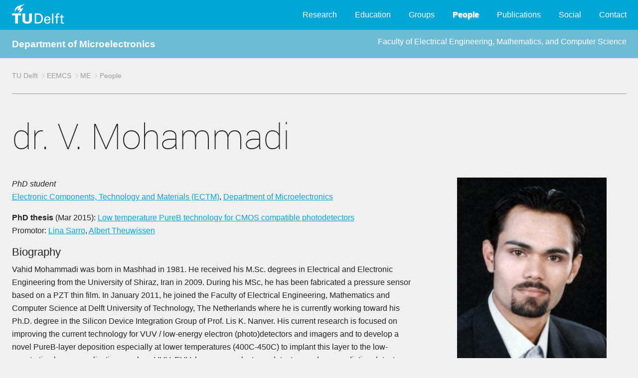

--- FILE ---
content_type: text/html; charset=UTF-8
request_url: https://microelectronics.tudelft.nl/People/bio.php?id=180
body_size: 9320
content:
<!DOCTYPE html>
<html lang="en-US" class="">
<head>

<meta http-equiv="Content-Type" content="text/html; charset=UTF-8">

<meta name="viewport" content="width=device-width, initial-scale=0.9">

<!-- search engine optimizaton: dit is de kanonieke versie van de pagina die geteld wordt voor populariteit -->
<link rel="canonical" href="">
<!-- the main css style sheet -->
<!--<link rel="stylesheet" type="text/css" href="../common1/typo3.css" media="all"> -->
<link rel="stylesheet" type="text/css" href="/common1/typo3.css" media="all"><title> Department of Microelectronics </title>
<!-- provides compatibility with older browsers -->
<script src="/common1/modernizr.min.js" type="text/javascript"></script>



<!--  The line below is generated by the next script if roboto is not yet loaded
<script type="text/javascript" src="../common1/asyncfontloader.min.js" async=""></script>
-->

<!-- javascript to load roboto fonts -->
<script type="text/javascript">			
    var _wfl={
        fonts:[ {family:"roboto", weight: 300},
		{family:"roboto", weight: 100},
	      ],
    isLoaded:function(){ return document.cookie.indexOf("fontsLoaded")>=0},
    afterLoad:function(){
        document.documentElement.className+=" fontsLoaded",
        document.cookie="fontsLoaded=1; path=/"}};
    !function(){
        if(_wfl.isLoaded())
	    _wfl.afterLoad();
	else 
	   if(void 0!==document.fonts&&void 0!==window.Promise){
		document.fonts.onloadingerror=function(){console.error("Font error",arguments)};
		var o=[];
		document.fonts.forEach(function(e){ o.push(e.load())}),
		Promise.all(o).then(_wfl.afterLoad)
		}
	else{
	    var e=document.createElement("script");
	    e.type="text/javascript",
	    e.src= "/common1/asyncfontloader.min.js",
	    e.async=!0,
	    document.head.appendChild(e)}
	    }();
</script>

<!--- cookie notice (cannot be deleted, would break javascript at end) -->
<script type="text/javascript">
    var cookieNotice = cookieNotice || {};
    cookieNotice.labels = {
        statement_short: 'Deze%20website%20maakt%20gebruik%20van%20cookies.%20Wanneer%20u%20verder%20navigeert%20of%20op%20%22Ik%20ga%20akkoord%22%20klikt%2C%20geeft%20u%20toestemming%20voor%20het%20gebruik%20van%20cookies.',
	statement_detail: 'Wij%20gebruiken%20cookies%20om%20het%20gebruiksgemak%20voor%20onze%20bezoekers%20te%20verhogen%20en%20een%20gepersonaliseerde%20ervaring%20te%20bieden%20aan%20elke%20gebruiker.%20Door%20middel%20van%20cookies%20onthouden%20we%20uw%20voorkeuren%20en%20meten%20we%20gebruikersinteractie.%20Een%20cookie%20kan%20geen%20persoonlijke%20informatie%20bevatten%2C%20zoals%20een%20telefoonnummer%20of%20e-mailadres%2C%20zodoende%20kunnen%20cookies%20dus%20niet%20gebruikt%20worden%20voor%20ongevraagde%20telemarketing%20of%20e-mail%20nieuwsbrieven.',
	statement_expand: 'Wat%20zijn%20cookies%3F',
	agree: 'Ik%20ga%20akkoord',
	link_policy: 'Meer%20informatie%20over%20cookies%20vindt%20u%20in%20ons%20cookie%20beleid.',
	disagree: 'Ik%20ga%20niet%20akkoord'
    };
    cookieNotice.hitsBeforeImplicitConsent =1;
    cookieNotice.cookiePolicyDetailPage = '/cookiebeleid/';
    cookieNotice.consentChangeCallbacks = [];
</script>



<!-- Open Graph Protocol: define structured information for use in search engines (facebook) -->
<meta property="og:title" content="Organisatie">
<meta property="og:type" content="website">
<meta property="og:site_name" content="TU Delft">
<meta property="og:image" content="https://www.tudelft.nl/typo3conf/ext/site_tud/Resources/Public/Images/OpenGraph/TUDelft.jpg">
<meta property="og:image:width" content="300">
<meta property="og:image:height" content="300">

<!-- Apache SOLR enterprise search server -->
<script type="text/javascript">var tx_solr_suggestUrl = '/?eID=tx_solr_suggest&id=1';</script>

<!-- define fav-icons, tile icons and tab-icons in all sizes -->
<link rel="apple-touch-icon" sizes="57x57" href="https://www.tudelft.nl/typo3conf/ext/tud_styling/Resources/Public/img/apple-touch-icon-57x57.png">
<link rel="apple-touch-icon" sizes="60x60" href="https://www.tudelft.nl/typo3conf/ext/tud_styling/Resources/Public/img/apple-touch-icon-60x60.png">
<link rel="apple-touch-icon" sizes="72x72" href="https://www.tudelft.nl/typo3conf/ext/tud_styling/Resources/Public/img/apple-touch-icon-72x72.png">
<link rel="apple-touch-icon" sizes="76x76" href="https://www.tudelft.nl/typo3conf/ext/tud_styling/Resources/Public/img/apple-touch-icon-76x76.png">
<link rel="apple-touch-icon" sizes="114x114" href="https://www.tudelft.nl/typo3conf/ext/tud_styling/Resources/Public/img/apple-touch-icon-114x114.png">
<link rel="apple-touch-icon" sizes="120x120" href="https://www.tudelft.nl/typo3conf/ext/tud_styling/Resources/Public/img/apple-touch-icon-120x120.png">
<link rel="apple-touch-icon" sizes="144x144" href="https://www.tudelft.nl/typo3conf/ext/tud_styling/Resources/Public/img/apple-touch-icon-144x144.png">
<link rel="apple-touch-icon" sizes="152x152" href="https://www.tudelft.nl/typo3conf/ext/tud_styling/Resources/Public/img/apple-touch-icon-152x152.png">
<link rel="apple-touch-icon" sizes="180x180" href="https://www.tudelft.nl/typo3conf/ext/tud_styling/Resources/Public/img/apple-touch-icon-180x180.png">
<link rel="icon" type="image/png" href="https://www.tudelft.nl/typo3conf/ext/tud_styling/Resources/Public/img/favicon-32x32.png" sizes="32x32">
<link rel="icon" type="image/png" href="https://www.tudelft.nl/typo3conf/ext/tud_styling/Resources/Public/img/android-chrome-192x192.png" sizes="192x192">
<link rel="icon" type="image/png" href="https://www.tudelft.nl/typo3conf/ext/tud_styling/Resources/Public/img/favicon-96x96.png" sizes="96x96">
<link rel="icon" type="image/png" href="https://www.tudelft.nl/typo3conf/ext/tud_styling/Resources/Public/img/favicon-16x16.png" sizes="16x16">
<link rel="manifest" href="https://www.tudelft.nl/typo3conf/ext/tud_styling/Resources/Public/img/manifest.json">
<link rel="mask-icon" href="https://www.tudelft.nl/typo3conf/ext/tud_styling/Resources/Public/img/safari-pinned-tab.svg" color="#5bbad5">
<link rel="shortcut icon" href="https://www.tudelft.nl/typo3conf/ext/tud_styling/Resources/Public/img/favicon.ico">
<meta name="msapplication-TileColor" content="#2d89ef">
<meta name="msapplication-TileImage" content="/typo3conf/ext/tud_styling/Resources/Public/img/mstile-144x144.png">
<meta name="msapplication-config" content="/typo3conf/ext/tud_styling/Resources/Public/img/browserconfig.xml">
<meta name="theme-color" content="#ffffff">


</head>

<!-- The CSS inserts based on @media using "body:after" sm , md , lg , xl (default is defined xs) -->
<body>


<!-- Top menu including TU Delft logo -->
<nav class="bg-blue nav-top">
    <!-- hidden button for navigation overlay, activated by javascript at end (see footer.php) -->
    <button class="js-menu xs-hide">
	<div class="patty"></div>
    </button>

    <div class="container no-spacing">
	<a class="logo left" href="https://www.tudelft.nl/">
		<img src="/common1/style_images/tudelft_logo.svg" width="105" height="41" alt="">
		<span class="text-hide">TU Delft</span>
	</a>

	<div class="right">
	    <div class="nav-main">
<ul id="nav">
   <li class="nav-main__mainitem" data-priority="0">
		    <a   href="/Research">Research</a></li>
   <li class="nav-main__mainitem" data-priority="0">
		    <a   href="/Education">Education</a></li>
   <li class="nav-main__mainitem" data-priority="0">
		    <a   href="/Groups">Groups</a></li>
   <li class="nav-main__mainitem" data-priority="0">
		    <a  class = "current"  href="/People">People</a></li>
   <li class="nav-main__mainitem" data-priority="0">
		    <a   href="/Publications">Publications</a></li>
   <li class="nav-main__mainitem" data-priority="0">
		    <a   href="/Social">Social</a></li>
   <li class="nav-main__mainitem" data-priority="0">
		    <a   href="/Contact">Contact</a></li>
</ul>
		<!-- hidden button for navigation overlay reset, activated by javascript "More ..." button -->
		<button class="button-reset btn--icon i-more js-toggle" data-target=".nav-overlay" style="display: none;"></button>

	    </div>
	</div>
    </div>
</nav>

<!-- navigation overlay for small screens: same menu (activated by javascript using "More..." button) -->
<nav class="nav-overlay">
    <div class="container no-spacing">

<h1>Department of Microelectronics</h1><ul class="list-reset">
   <li data-priority="0">
		    <div class="nav-overlay__mainitem">
			<a   href="/Research">Research</a>
		    </div>
		 </li>
   <li data-priority="0">
		    <div class="nav-overlay__mainitem">
			<a   href="/Education">Education</a>
		    </div>
		 </li>
   <li data-priority="0">
		    <div class="nav-overlay__mainitem">
			<a   href="/Groups">Groups</a>
		    </div>
		 </li>
   <li data-priority="0">
		    <div class="nav-overlay__mainitem">
			<a  class = "current"  href="/People">People</a>
		    </div>
		 </li>
   <li data-priority="0">
		    <div class="nav-overlay__mainitem">
			<a   href="/Publications">Publications</a>
		    </div>
		 </li>
   <li data-priority="0">
		    <div class="nav-overlay__mainitem">
			<a   href="/Social">Social</a>
		    </div>
		 </li>
   <li data-priority="0">
		    <div class="nav-overlay__mainitem">
			<a   href="/Contact">Contact</a>
		    </div>
		 </li>
</ul>

	<button class="menu menu--close button-reset js-toggle" data-target=".nav-overlay">
	    <div class="i-close">
		<span class="text-hide">Close menu</span>
	    </div>
	</button>
    </div>
</nav>



<main>
<!-- group-dependent banner goes here -->
<div class="bg-blue bg-blue_light color-white">
    <div class="container no-spacing shadow" style="line-height:3;">
	<big><b>
	<a href="/" style="text-decoration:none;">Department of Microelectronics</a>	</b></big>
	<div class="right">
      <a href="http://ewi.tudelft.nl"
		  style="text-decoration:none; ">Faculty of Electrical Engineering, Mathematics, and Computer Science</a>	</div>
    </div>
</div>


<div class="container">

    <!-- navigation breadcrumb (full width, separated by horizontal rule)) -->
<nav class="breadcrumb">
  <ul class="list-inline">
   <li><a href="http://www.tudelft.nl" title="University">TU Delft</a></li>
   <li><a href="http://ewi.tudelft.nl" title="Faculty">EEMCS</a></li>
   <li><a href="/" title="Department">ME</a></li>
   <li><a href="/People" title="People at ME">People</a></li>
  </ul>
</nav>

    <!-- a row contains aside (left part) and article (main + right panel) -->
    <div class="row">

	<!-- main part + right panel,  full width -->
	<article class="md-12">
<h1>dr. V. Mohammadi</h1>	    <!-- row grid layout contains main part + right panel -->
	    <div class="row grid layout-0">

		<!-- main part,  8/12 * 10/12 width -->
		<div class="xs-12 sm-8">

<i>PhD student</i><br><a href="http://ectm.tudelft.nl/"> Electronic Components, Technology and Materials (ECTM)</a>, <a href="http://microelectronics.tudelft.nl"> Department of Microelectronics</a></p>
<p><b>PhD thesis</b> (Mar 2015): <a href='http://repository.tudelft.nl/view/ir/uuid%3A0aad7bb7-d5d5-4a80-ad1f-2181693d4b1d/'>Low temperature PureB technology for CMOS compatible photodetectors</a><br>Promotor: <a href="https://ectm.tudelft.nl/People/bio.php?id=131">Lina Sarro</a>, <a href="https://ei.tudelft.nl/People/bio.php?id=129">Albert Theuwissen</a></p><p><div class="csc-header csc-header-n2">
		<h3 class="mg-heading">Biography</h3>
	    </div>
<p>Vahid Mohammadi was born in Mashhad in 1981. He received his M.Sc. degrees in Electrical and Electronic Engineering from the University of Shiraz, Iran in 2009. During his MSc, he has been fabricated a pressure sensor based on a PZT thin film. In January 2011, he joined the Faculty of Electrical Engineering, Mathematics and Computer Science at Delft University of Technology, The Netherlands where he is currently working toward his Ph.D. degree in the Silicon Device Integration Group of Prof. Lis K. Nanver. His current research is focused on improving the current technology for VUV / low-energy electron (photo)detectors and imagers and to develop a novel PureB-layer deposition especially at lower temperatures (400C-450C) to implant this layer to the low-penetration beams applications such as VUV, EUV, low-energy-electrons detectors and x-ray radiation detector which are capable to integrate into the advanced CMOS processes.</p>

<article>
<h3>Publications</h3>
   <section id="tab_target" >
<p><ol><P><LI><b><font color=#FF0000>A doping-less junction-formation mechanism between n-silicon and an atomically thin boron layer</font></b><br>V. Mohammadi; S. Nihtianov; C. Fang; <br><em>Scientific Reports</em>, <br>Volume 7, Issue 1, 2017. cited By 0. DOI: <a href="https://doi.org/10.1038/s41598-017-13100-0">10.1038/s41598-017-13100-0</a> <br>
			     <details>
			       <summary>Abstract: ... </summary>
			       The interest in nanostructures of silicon and its dopants has significantly increased. We report the creation of an ultimately-shallow junction at the surface of n-type silicon with excellent electrical and optical characteristics made by depositing an atomically thin boron layer at a relatively low temperature where no doping of silicon is expected. The presented experimental results and simulations of the ab initio quantum mechanics molecular dynamics prove that the structure of this new type of junction differs from all other known rectifying junctions at this time. An analysis of the junction formation has led to the conclusion that the chemical interaction between the surface atoms of crystalline silicon and the first atomic layer of the as-deposited amorphous boron is the dominant factor leading to the formation of a depletion zone in the crystalline silicon which originates from the surface. The simulation results show a very strong electric field across the c-Si/a-B interface systems where the charge transfer occurs mainly from the interface Si atoms to the neighboring B atoms. This electric field appears to be responsible for the creation of a depletion zone in the n-silicon resulting in a rectifying junction-formation between the n-silicon and the atomically thin boron layer.
			   </details><br><a href="https://www.scopus.com/inward/record.uri?eid=2-s2.0-85031725236&doi=10.1038%2fs41598-017-13100-0&partnerID=40&md5=e268094b7ae888d2c25e41401b473e39">document</a>
<p><P><LI><b><font color=#FF0000>Stability, local structure and electronic properties of borane radicals on the Si(100) 2x1:H surface: A first-principles study</font></b><br>C.M. Fang; V. Mohammadi; S. Nihtianov; M.H.F. Sluiter; <br><em>Computational Materials Science</em>, <br>Volume 140, Issue Supplement C, pp. 253 - 260, 2017. DOI: <a href="https://doi.org/https://doi.org/10.1016/j.commatsci.2017.08.036">https://doi.org/10.1016/j.commatsci.2017.08.036</a> <br>
		       <details><summary>Keywords: ... </summary>Borane deposition, H passivated Si(001) surface, PureB process, Ab initio calculations.</details> <br>
			     <details>
			       <summary>Abstract: ... </summary>
			       Abstract Deposition of a thin B layer via decomposition of B2H6 on Si (PureB process) produces B-Si junctions which exhibit unique electronic and optical properties. Here we present the results of our systematic first-principles study of BHn (n=0-3) radicals on Si(100)2x1:H surfaces, the initial stage of the PureB process. The calculations reveal an unexpectedly high stability of BH2 and BH3 radicals on the surface and a plausible atomic exchange mechanism of surface Si atoms with B atoms from absorbed BHn radicals. The calculations show strong local structural relaxation and reconstructions, as well as strong chemical bonding between the surface Si and the BHn radicals. Electronic structure calculations show various defect states in the energy gap of Si due to the BHn absorption. These results shed light on the initial stages of the complicated PureB process and also rationalize the unusual electronic, optical and electrical properties of the deposited Si surfaces.
			   </details><br><a href="http://www.sciencedirect.com/science/article/pii/S0927025617304585">document</a>
<p><P><LI><b><font color=#FF0000>Lateral gas phase diffusion length of boron atoms over Si/B surfaces during CVD of pure boron layers</font></b><br>V. Mohammadi; S. Nihtianov; <br><em>AIP Advances</em>, <br>Volume 6, Issue 2, pp. 025103, 2016. <br><a href="http://dx.doi.org/10.1063/1.4941702">document</a>
<p><P><LI><b><font color=#009900>Chemical Vapor Deposition - Recent Advances and Applications in Optical, Solar Cells and Solid State Devices</font></b><br>V. Mohammadi; S. Nihtianov; <br>S. Neralla (Ed.); <br>InTech publisher, Chapter Low-Temperature, , pp. 137-157, 2016. ISBN 978-953-51-2573-0. 
<p><P><LI><b>Influence of the surface oxide content of a boron capping layer on UV photodetector performance</b><br>V. Mohammadi; R.W.E. van de Kruijs; P.R. Rao; J.M. Sturm; S. Nihtianov; <br>In <em>Proc. of the International Conference on Sensing Technology</em>, <br>pp. 656-660, March 2016. <br><a href="https://www.scopus.com/inward/record.uri?eid=2-s2.0-84964821953&doi=10.1109%2fICSensT.2015.7438479&partnerID=40&md5=932996750bb08a8ccd0b0d04146a21e3">document</a>
<p><P><LI><b>Low temperature, 400 °C, pure boron deposition: A solution for integration of high-performance Si photodetectors and CMOS circuits</b><br>V. Mohammadi; S. Nihtianov; <br>In S Tadigadapa; J. Lee (Ed.), <em>Proc. of the IEEE Sensors conference</em>, <br>IEEE, pp. 1-4, 2015. harvest. 
<p><P><LI><b>Surface oxide content examination of capping boron layers in UV photodetectors</b><br>V. Mohammadi; P. Ramachandra Rao; R.W.E. van de Kruijs; S. Nihtianov; <br>In SR Bank; D Jena (Ed.), <em>Proc. of the 73rd Annual Device Research Conference</em>, <br>IEEE, pp. 73-74, 2015. harvest. 
<p><P><LI><b>Stability characterization of high-performance PureB Si-photodiodes under aggressive cleaning treatments in industrial applications</b><br>V. Mohammadi; L. Shi; U. Kroth; C. Laubis; S. Nihtianov; <br>In LG Franquelo; BM Wilamowski (Ed.), <em>Proc. of the IEEE International Conference on Industrial Technology</em>, <br>IEEE, pp. 3370-3376, 2015. Harvest. 
<p><P><LI><b><font color=#000099>Low temperature PureB technology for CMOS compatible photodetectors</font></b><br>Vahid Mohammadi; <br>PhD thesis, Delft University of Technology, 2015. <br><a href="http://repository.tudelft.nl/view/ir/uuid%3A0aad7bb7-d5d5-4a80-ad1f-2181693d4b1d/">document</a>
<p><P><LI><b><font color=#FF0000>Numerical gas flow and heat transfer simulation in the ASM Epsilon 2000 CVD reactor for Pure Boron deposition</font></b><br>V. Mohammadi; S. Mohammadi; S. Ramesh; S. Nihtianov; <br><em>Annual Journal of Electronics</em>, <br>Volume 8, pp. 28-31, 2014. 
<p><P><LI><b><font color=#FF0000>Research Update: Reactively sputtered nanometer-thin ZrN film as a diffusion barrier between Al and boron layers for radiation detector applications</font></b><br>Golshani, Negin; Mohammadi, V.; Schellevis, H.; Beenakker, C. I. M.; Ishihara, R.; <br><em>APL Materials</em>, <br>Volume 2, Issue 10, pp. 100702, 2014. <br><a href="http://scitation.aip.org/content/aip/journal/aplmater/2/10/10.1063/1.4897959">document</a>
<p><P><LI><b><font color=#FF0000>Robust UV/VUV/EUV PureB Photodiode Detector Technology with High CMOS Compatibility</font></b><br>L.K. Nanver; L. Qi; V. Mohammadi; K.R.M. Mok; W.B. de Boer; N. Golshani; A. Sammak; T.L.M. Scholtes; A. Gottwald; U. Kroth; F. Scholze; <br><em>Journal of Selected Topics in Quantum Electronics</em>, <br>Volume 20, Issue 6, pp. pp.1-11, 2014. 
<p><P><LI><b><font color=#FF0000>Temperature Dependency of the Kinetics of PureB CVD Deposition over Patterned Si/SiO2 Surfaces</font></b><br>V. Mohammadi; N. Golshani; K.R.C. Mok; W.B. de Boer; J. Derakhshandeh; L.K. Nanver; <br><em>Microelectronic Engineering</em>, <br>Volume 125, pp. 45-50, 2014. 
<p><P><LI><b>Thickness evaluation of deposited pureb layers in micro-/millimeter-sized windows to Si</b><br>Mohammadi, V; Ramesh, S; Nanver, LK; <br>In <em>Proceedings - 2014 IEEE International Conference on Microelectronic Test Structures</em>, <br>pp. 194-199, 2014. 
<p><P><LI><b><font color=#FF0000>Local Loading Effect of The Pure-Boron-Layer Chemical-Vapor Depositions</font></b><br>V. Mohammadi; W.B. de Boer; T.L.M. Scholtes; L.K. Nanver; <br><em>ECS Transactions</em>, <br>Volume 50, Issue 4, pp. 333-341, 2013. DOI 10.1149/05004.0333ecst. 
<p><P><LI><b><font color=#FF0000>VUV/Low-Energy-Electron Si Photodiodes with Post-Metal 400�C PureB Deposition</font></b><br>V. Mohammadi; L. Qi; N. Golshani; K. R. C. Mok; W. B. de Boer; A. Sammak; J. J. Derakhshandeh. van der Cingel; L. K. Nanver; <br><em>IEEE Electron Device Letters</em>, <br>Volume 34, Issue 12, 2013. DOI 10.1109/LED.2013.2287221. 
<p><P><LI><b><font color=#FF0000>Effects of Annealing on Chemical-Vapor Deposited PureB Layers</font></b><br>K. R. C. Mok; A. H. G. Vlooswijk; V. Mohammadi; L. K. Nanver; <br><em>ECS Journal of Solid State Science and Technology</em>, <br>Volume 2, Issue 9, pp. 413-417, 2013. DOI 10.1149/2.044309jss. 
<p><P><LI><b><font color=#FF0000>A Simple Model describing the kinetic of CVD Deposition of Pure-Boron Layers from Diborane</font></b><br>V. Mohammadi; W.B. de Boer; T.L.M. Scholtes; L.K. Nanver and; <br><em>ECS Transactions</em>, <br>Volume 45, Issue 31, pp. 57-65, 2013. DOI 10.1149/04531.0057ecst. 
<p><P><LI><b>Piezoelectric Pressure Sensor Based on Enhanced Thin-Film PZT Diaphragm Containing Nanocrystalline Powders</b><br>V. Mohammadi; <br>In F. Ebrahimi (Ed.), <em>InTech-Piezoelectrisc Materials and Devices - Practice and Applications</em>, <br>Feb. 2013. ISBN 978-953-51-1045-3, DOI 10.5772/54755s. <br><a href="http://apl.aip.org/resource/1/applab/v101/i11/p111906_s1">document</a>
<p><P><LI><b>Investigation of the Issues Arising by Lowering the Deposition Temperature of the PureB-layer on Si/SiO2 Surfaces</b><br>V. Mohammadi; N. Golshani; K.R.C. Mok; W.B. de Boer; J. Derakhshandeh; L.K. Nanver and; <br>In <em>ICT.OPEN</em>, <br>Eindhoven, The Netherlands, Nov. 2013. 
<p><P><LI><b>High-Ohmic Resistors using Nanometer-Thin Pure-Boron Chemical-Vapour-Deposited Layers</b><br>N. Golshani; V. Mohammadi; S. Ramesh; L.K. Nanver and; <br>In <em>ESSDERC 2013</em>, <br>2013. 
<p><P><LI><b>Temperature Dependency of the Kinetics of PureB CVD Deposition over Patterned Si/SiO2 Surfaces</b><br>V. Mohammadi; N.Golshani; K.R.C. Mok; W.B. de Boer; J. Derakhshandeh; L.K. Nanver and; <br>In <em>E-MRS 2013 Fall Meeting 2013</em>, <br>Warsaw, Poland, Sep 2013. <br><a href="http://repository.tudelft.nl/assets/uuid:ca0a204d-300a-4613-ada4-56f80407ca96/Thesis_EIervolino_Complete_.pdf">document</a>
<p><P><LI><b><font color=#FF0000>An Analytical Kinetic Model for Chemical-Vapor Deposition of Pure-Boron Layers from Diborane</font></b><br>V. Mohammadi; W.B. de Boer; L.K. Nanver and; <br><em>Journal of Applied Physics</em>, <br>Volume 112, 2012. DOI 10.1063/1.4767328. 
<p><P><LI><b><font color=#FF0000>Pattern dependency and loading effect of pure-boron-layer chemical-vapor deposition</font></b><br>V. Mohammadi; W.B. de Boer; T.L.M. Scholtes; L.K. Nanver; <br><em>ECS Journal of Solid State Science and Technology</em>, <br>Volume 1, Issue 1, pp. Q16-Q20, 2012. DOI 10.1149/2.024201jss. 
<p><P><LI><b><font color=#FF0000>Temperature dependence of chemical-vapor deposition of pure boron layers from diborane</font></b><br>V. Mohammadi; W.B. de Boer; T.L.M. Scholtes; L.K. Nanver; <br><em>Applied Physics Letters</em>, <br>Volume 101, Issue 11, pp. 1-4, 2012. DOI 10.1063/1.4752109. 
<p><P><LI><b>Impact of the Process and Chamber Parameters on CVD Deposition of PureB layer</b><br>V. Mohammadi; W.B. de Boer; T.L.M. Scholtes; L.K. Nanver; <br>In <em>ICT.OPEN: Micro technology and micro devices (SAFE 2012)</em>, <br>Rotterdam, The Netherlands, Oct. 2012. 
<p><P><LI><b>Pattern dependency of pure-boron-layer chemical-vapor depositions</b><br>V. Mohammadi; W.B. de Boer; T.L.M. Scholtes; L.K. Nanver; <br>In <em>221st ECS Meeting: ECS Transactions</em>, <br>Seattle, Washington, pp. 39-48, May 2012. DOI 10.1149/1.3700937. 
<p><P><LI><b>Pure dopant deposition of B and Ga for ultrashallow junctions in Si-based devices</b><br>L.K. Nanver; A. Sammak; V. Mohammadi; K.R.C. Mok; L. Qi; A. Sakic; N. Golshani; J. Derakhshandeh; T.M.L. Scholtes; W.D. de Boer; <br>In <em>ECS Trans. 2012: 27th Symposium on Microelectronics Technology and Devices (SBMicro2012)</em>, <br>Brazil, Brasilia, pp. 25-33, Aug. 2012. DOI 10.1149/04901.0025ecst. 
<p><P><LI><b>Applications of PureB and PureGaB ultrashallow junction technologies</b><br>L.K. Nanver; A. _akic; V. Mohammadi; J. Derakhshandeh; K.R.C. Mok; L. Qi; N. Golshani; T.M.L. Scholtes; W.B. de Boer; <br>In <em>2012 IEEE 11th International Conference on Solid-State and Integrated Circuit Technology (ICSCT 2012)</em>, <br>Xi'an, pp. 303-306., Oct. 2012. <br><a href="http://www.wipo.int/patentscope/search/en/WO2011019276">document</a>
<p><P><LI><b>Low-pressure chemical vapor deposition of pureB layers on silicon for p+n junction formation</b><br>K.R.C. Mok; V. Mohammadi; L.K. Nanver; W.D. de Boer; A.H.G. Vlooswijk; <br>In <em>12th International Workshop on Junction Technology (IWJT 2012)</em>, <br>Shanghai, China, pp. 113-116, May 2012. DOI 10.1109/IWJT.2012.6212822. 
<p><P><LI><b>On the uniformity of pure-boron-layer depositions</b><br>V. Mohammadi; W.D. de Boer; T.L.M. Scholtes; A. Sakic; C. Heerkens; L.K. Nanver; <br>In <em>Proc. ICT.OPEN: Micro technology and micro devices (SAFE 2011)</em>, <br>Veldhoven, The Netherlands, pp. 73-75, Nov. 2011. 
<p></OL><h2>BibTeX support</h2><form action="/Publications/bibtex.php" method="post"><input type="hidden" name="plist" value="Mohammadi2017Doping,Fang2017Stability,Mohammadi2016,Mohammadi2016a,Mohammadi2016Influenceof,9ebdc7c2ef204d53a2ba910a82ff0294,9453ab8174b44394b779c535c6978585,ec23807428884aacac7162a523971816,vahidthesis2015,8ac8335659004631a4445e479a60df77,:contentaipjournalaplmater21010.10631.4897959,Negin2014b,Negin2014a,ectm2014novproc8,ectm568,ectm569,ectm566,ectm567,ectm1760,ectm1756,ectm1755,ectm1754,ectm533,ectm521,ectm518,ectm1717,ectm1714,ectm1712,ectm1705,ectm1696,ectm1667,"><input type="submit" name="submit" value="Download bibtex file"></form>   </section>
</article>

<p>Last updated: 21 Jul 2020

		</div>
		<!-- end of main part -->

		<!-- right panel: 4/12 * 10/12 width -->
		<div class="xs-12 sm-4">
		    <div class="row grid layout-0">
			<div class="sm-12">

<div class="profile theme-blue">
	<img class="image-bordered" src="/shared/ECTM/People/VahidMohammadi.jpg">
	<div class="box">
	    <h3>Vahid Mohammadi</h3>
	    Alumnus
	    <ul class="profile__contactdata">
		    <li>Left in 2015</li>
		    <li>Now: ASML</li>
	    </ul>
	</div>
</div>

			</div>
		    </div>
		</div> <!-- end of sm-12 md-4 -->
		<!-- end of right panel -->

	    </div> <!-- end of row grid layout -->
	</article>
    </div> <!-- end of row -->
</div> <!-- end of container -->

</main>

<footer  style="clear:both;">
    <a class="js-back_to_top" href="#" title="back_to_top">
	<div class="btn--icon i-arrow_down"></div>
    </a>
    <div class="container">
	<div class="row">
	    <div class="md-6 lg-6 space">
		<div class="csc-header csc-header-n1">
		    <h1 class="csc-firstHeader  mg-heading">Department of Microelectronics</h1> 		</div>
	    </div>
	    <div class="md-6 lg-6 space">
		<div class="row">
		    <div class="sm-6 space">
			<p class="bodytext">
			   TU Delft<br>
			   Fac. EEMCS <br>
			   Mekelweg 4<br>
			   2628&nbsp;CD Delft <br>
		        </p>
		    </div>
		    <div class="sm-6 right">
			<p class="bodytext">
			    <a href="/Contact/"> Contact </a>
			    <br>
	    <a href="/admin/">Admin</a>			    <br>
			</p>
		    </div>
		</div> <!-- row -->
	    </div> <!-- md-6 -->
	</div> <!-- row -->
    </div> <!-- container -->
</footer>





<!-- tudelft typo3 javascript to handle display toggles based on click events -->
<script src="/common1/dist.javascripts.edea562484.min.js" 
type="text/javascript"></script>




</body>
</html>





--- FILE ---
content_type: text/css
request_url: https://microelectronics.tudelft.nl/common1/typo3.css
body_size: 23027
content:
@charset "UTF-8";

/* Adaptation of the TU Delft Typo3 style sheet */
/* Version 1, 24 May 2017 */

a.button:invalid,button:invalid,input:invalid,input[type=checkbox]:active,input[type=checkbox]:focus,input[type=file]:active,input[type=file]:focus,input[type=radio]:active,input[type=radio]:focus,select:invalid,textarea:invalid{
    box-shadow:none
}
.gallery, .nav-aside ul, .sharing, .solrAutocomplete{
    list-style:none
}
.unstyled,footer ul{
    list-style-type:none
}
.cookieNotice{
    position:fixed;
    bottom:0;
    width:100%;
    background-color:#000;
    background-color:rgba(0,0,0,.8);
    color:#fff;
    padding:8px;
    opacity:0;
    -webkit-transform:translateZ(0);
    -ms-transform:translateZ(0);
    transform:translateZ(0);
    -webkit-transition:opacity .8s;
    transition:opacity .8s
}
.cookieNotice.cookieNotice--active{
    opacity:1
}
.cookieNotice .contents{
    width:80%;
    margin:0 auto
}
.cookieNotice a{
    color:#fff;
    text-decoration:underline
}
.cookieNotice .agree,
.cookieNotice .disagree,
.cookieNotice a:hover{
    color:#fff;
    text-decoration:none
}
.cookieNotice .statement{
    padding-top:3px;
    padding-bottom:3px;
    margin:0;
    float:left;
    max-width:70%
}
.cookieNotice .statement_expand:focus, .cookieNotice .statement_expand:hover{
    color:#fff
}
.cookieNotice .statement_detail{
    clear:both;
    display:none
}
.cookieNotice .statement_detail.statement_detail--active,
article, aside, details, figcaption, figure, footer, header, hgroup, main, menu, nav, section, summary{
    display:block
}
.cookieNotice .cookieButtons{
    max-width:30%;
    float:right
}
.cookieNotice .agree{
    float:right;
    padding:8px;
    margin:8px 0 0;
    background-color:green
}
.cookieNotice .disagree{
    float:right;
    padding:8px;
    margin:8px 8px 0 0;
    background-color:#b20000 
}

@media only screen and (max-width:1200px){
    .cookieNotice .contents{
	width:90%
    }
    .cookieNotice .cookieButtons, .cookieNotice .statement{
	max-width:100%
    }
}

html{
    font-family:sans-serif;
    -ms-text-size-adjust:100%;
    -webkit-text-size-adjust:100%
}

audio,canvas,progress,video{
    display:inline-block;
    vertical-align:baseline
}

audio:not([controls]){
    display:none;
    height:0
}
[hidden],template{
    display:none
}
a{
    background-color:transparent
}
a:active,a:hover{
    outline:0
}
abbr[title]{
    border-bottom:1px dotted
}
b,strong{
    font-weight:700
}
dfn{
    font-style:italic
}
h1{
    margin:.67em 0 2em 0;
}
mark{
    background:#ff0;
    color:#000
}
.small{
    font-size:85%;
    line-height:1.3;
}
small{
    font-size:85%;
    line-height:1.3;
}
sub,sup{
    font-size:75%;
    line-height:0;
    position:relative;
    vertical-align:baseline
}
sup{
    top:-.5em
}
sub{
    bottom:-.25em
}
img{
    border:0
}
svg:not(:root){
    overflow:hidden
}
hr{
    box-sizing:content-box;
    height:0
}
pre{
    overflow:auto
}
code,kbd,pre,samp{
    font-family:monospace,monospace;
    font-size:1em
}
button,input,optgroup,select,textarea{
    color:inherit;
    font:inherit;
    margin:0
}
button{
    overflow:visible
}
.media, .media__content, .text-hide,body:after{
    overflow:hidden
}
button,select{
    text-transform:none
}
button,html input[type=button],input[type=reset],input[type=submit]{
    -webkit-appearance:button;
    cursor:pointer
}
button[disabled],html input[disabled]{
    cursor:default
}
button::-moz-focus-inner,input::-moz-focus-inner{
    border:0;
    padding:0
}
input{
    line-height:normal
}
input[type=checkbox],input[type=radio]{
    box-sizing:border-box;
    padding:0
}
input[type=number]::-webkit-inner-spin-button,input[type=number]::-webkit-outer-spin-button{
    height:auto
}
input[type=search]::-webkit-search-cancel-button,input[type=search]::-webkit-search-decoration{
    -webkit-appearance:none
}
fieldset{
    border:1px solid silver;
    margin:0 2px;
    padding:.35em .625em .75em
}
legend{
    border:0;
    padding:0
}

.lg-1, .lg-10, .lg-11, .lg-12, .lg-2, .lg-3, .lg-4, .lg-5, .lg-6, .lg-7, .lg-8, .lg-9, .md-1, .md-10, .md-11, .md-12, .md-2, .md-3, .md-4, .md-5, .md-6, .md-7, .md-8, .md-9, .sm-1, .sm-10, .sm-11, .sm-12, .sm-2, .sm-3, .sm-4, .sm-5, .sm-6, .sm-7, .sm-8, .sm-9, .xl-1, .xl-10, .xl-11, .xl-12, .xl-2, .xl-3, .xl-4, .xl-5, .xl-6, .xl-7, .xl-8, .xl-9, .xs-1, .xs-10, .xs-11, .xs-12, .xs-2, .xs-3, .xs-4, .xs-5, .xs-6, .xs-7, .xs-8, .xs-9{
    box-sizing:border-box;
    padding-left:1.46875rem;
    padding-right:1.46875rem;
    float:left;
    width:100%
}
body:after{
    content:"xs"
}

.container, .lg-1, .lg-10, .lg-11, .lg-12, .lg-2, .lg-3, .lg-4, .lg-5, .lg-6, .lg-7, .lg-8, .lg-9, .md-1, .md-10, .md-11, .md-12, .md-2, .md-3, .md-4, .md-5, .md-6, .md-7, .md-8, .md-9, .sm-1, .sm-10, .sm-11, .sm-12, .sm-2, .sm-3, .sm-4, .sm-5, .sm-6, .sm-7, .sm-8, .sm-9, .xl-1, .xl-10, .xl-11, .xl-12, .xl-2, .xl-3, .xl-4, .xl-5, .xl-6, .xl-7, .xl-8, .xl-9, .xs-1, .xs-10, .xs-11, .xs-12, .xs-2, .xs-3, .xs-4, .xs-5, .xs-6, .xs-7, .xs-8, .xs-9{
    padding-left:1.46875rem;
    padding-right:1.46875rem
}
/* negatieve margins worden gecompenseerd door padding van de content (netjes?) */
.grid-row, .row, ul.row{
    margin-left:-1.46875rem;
    margin-right:-1.46875rem;
    clear:both
}
.xs-1{
    width:8.33333%
}
.xs-2{
    width:16.66667%
}
.xs-3{
    width:25%
}
.xs-4{
    width:33.33333%
}
.xs-5{
    width:41.66667%
}
.xs-6{
    width:50%
}
.xs-7{
    width:58.33333%
}
.xs-8{
    width:66.66667%
}
.xs-9{
    width:75%
}
.xs-10{
    width:83.33333%
}
.xs-11{
    width:91.66667%
}
.xs-12{
    width:100%
}

@media (min-width:37.5em){
    body:after{
    content:"sm"
    }
    .sm-1{
	width:8.33333%
    }
    .sm-2{
	width:16.66667%
    }
    .sm-3{
	width:25%
    }
    .sm-4{
	width:33.33333%
    }
    .sm-5{
	width:41.66667%
    }
    .sm-6{
	width:50%
    }
    .sm-7{
	width:58.33333%
    }
    .sm-8{
	width:66.66667%
    }
    .sm-9{
	width:75%
    }
    .sm-10{
	width:83.33333%
    }
    .sm-11{
	width:91.66667%
    }
    .sm-12{
	width:100%
    }
}
/* @media (min-width:64em){ */
@media (min-width:54em){
    body:after{
    content:"md"
    }
    .md-1{
	width:8.33333%
    }
    .md-2{
	width:16.66667%
    }
    .md-3{
	width:25%
    }
    .md-4{
	width:33.33333%
    }
    .md-5{
	width:41.66667%
    }
    .md-6{
	width:50%
    }
    .md-7{
	width:58.33333%
    }
    .md-8{
	width:66.66667%
    }
    .md-9{
	width:75%
    }
    .md-10{
	width:83.33333%
    }
    .md-11{
	width:91.66667%
    }
    .md-12{
	width:100%
    }
} 
@media (min-width:80em){
    body:after{
    content:"lg"
    }
    .lg-1{
	width:8.33333%
    }
    .lg-2{
	width:16.66667%
    }
    .lg-3{
	width:25%
    }
    .lg-4{
	width:33.33333%
    }
    .lg-5{
	width:41.66667%
    }
    .lg-6{
	width:50%
    }
    .lg-7{
	width:58.33333%
    }
    .lg-8{
	width:66.66667%
    }
    .lg-9{
	width:75%
    }
    .lg-10{
	width:83.33333%
    }
    .lg-11{
	width:91.66667%
    }
    .lg-12{
	width:100%
    }
}
.xs-p-1{
    padding-top:2.9375rem;
    padding-bottom:2.9375rem
}
.xs-p-2{
    padding-top:5.875rem;
    padding-bottom:5.875rem
}
.xs-mt-1{
    margin-top:2.9375rem
}
.xs-mt-2{
    margin-top:5.875rem
}
.xs-mb-1{
    margin-bottom:2.9375rem
}
.xs-mb-2{
    margin-bottom:5.875rem
}
@media (min-width:37.5em){
    .sm-p-1{
	padding-top:2.9375rem;
	padding-bottom:2.9375rem
    }
    .sm-p-2{
	padding-top:5.875rem;
	padding-bottom:5.875rem
    }
    .sm-mt-1{
	margin-top:2.9375rem
    }
    .sm-mt-2{
	margin-top:5.875rem
    }
    .sm-mb-1{
	margin-bottom:2.9375rem
    }
    .sm-mb-2{
	margin-bottom:5.875rem
    }
}
@media (min-width:54em){
    .md-p-1{
	padding-top:2.9375rem;
	padding-bottom:2.9375rem
    }
    .md-p-2{
	padding-top:5.875rem;
	padding-bottom:5.875rem
    }
    .md-mt-1{
	margin-top:2.9375rem
    }
    .md-mt-2{
	margin-top:5.875rem
    }
    .md-mb-1{
	margin-bottom:2.9375rem
    }
    .md-mb-2{
	margin-bottom:5.875rem
    }
}
@media (min-width:80em){
    .lg-p-1{
	padding-top:2.9375rem;
	padding-bottom:2.9375rem
    }
    .lg-p-2{
	padding-top:5.875rem;
	padding-bottom:5.875rem
    }
    .lg-mt-1{
	margin-top:2.9375rem
    }
    .lg-mt-2{
	margin-top:5.875rem
    }
    .lg-mb-1{
	margin-bottom:2.9375rem
    }
    .lg-mb-2{
	margin-bottom:5.875rem
    }
}
@media (min-width:120em){
    body:after{
	content:"xl"
    }
    .xl-1{
	width:8.33333%
    }
    .xl-2{
	width:16.66667%
    }
    .xl-3{
	width:25%
    }
    .xl-4{
	width:33.33333%
    }
    .xl-5{
	width:41.66667%
    }
    .xl-6{
	width:50%
    }
    .xl-7{
	width:58.33333%
    }
    .xl-8{
	width:66.66667%
    }
    .xl-9{
	width:75%
    }
    .xl-10{
	width:83.33333%
    }
    .xl-11{
	width:91.66667%
    }
    .xl-12{
	width:100%
    }
    .xl-p-1{
	padding-top:2.9375rem;
	padding-bottom:2.9375rem
    }
    .xl-p-2{
	padding-top:5.875rem;
	padding-bottom:5.875rem
    }
    .xl-mt-1{
	margin-top:2.9375rem
    }
    .xl-mt-2{
	margin-top:5.875rem
    }
    .xl-mb-1{
	margin-bottom:2.9375rem
    }
    .xl-mb-2{
	margin-bottom:5.875rem
    }
}
body:after{
    position:static;
    display:block;
    width:0;
    height:0;
    visibility:hidden;
    opacity:0;
    background:red;
    speak:none
}
body.development:after{
    position:fixed;
    right:0;
    bottom:0;
    z-index:99999999;
    width:auto;
    height:auto;
    opacity:1;
    background:#fff;
    visibility:visible;
    color:#000;
    speak:none
}
.nav-main__submenu, .slick-loading .slick-slide, .slick-loading .slick-track{
    visibility:hidden
}
.container{
    max-width:80rem;
    box-sizing:border-box;
    width:100%;
    margin-left:auto;
    margin-right:auto
}
.text-right{
    text-align:right
}
.text-hide{
    position:absolute;
    width:1px;
    height:1px;
    padding:0;
    margin:-1px;
    clip:rect(0,0,0,0);
    border:0
}
.center{
    float:none;
    display:block;
    margin-left:auto;
    margin-right:auto
}

.list-arrow, .list-inline, .list-reset, .nav-main ul,
.presentation__controls ul, .profile__contactdata,
.tags ul, .tx-powermail .parsley-errors-list{
    margin-left:0;
    margin-top:0;
    margin-bottom:0;
    padding-left:0;
    list-style:none
}
.list-inline li, .tags ul li{
    display:inline-block
}
.cf:after, .cf:before, .container:after, .container:before, .grid-row:after,
.grid-row:before, .group:after, .group:before, .paging:after, .paging:before,
.row:after, .row:before{
    content: " ";
    display:block;
    width:0;
    height:0;
    overflow:hidden
}
.cf:after, .container:after, .grid-row:after, .group:after, .paging:after,
.row:after{
    clear:both
}
.no-padding{
    padding:0!important
}
.no-margin{
    margin:0!important
}
.left{
    float:left
}
.right{
    float:right
}
.clear-left{
    clear:left
}
.clear-right{
    clear:right
}
.clear-both, .container:after, .gallery:after,figure:after{
    clear:both
}
.circle{
    border-radius:100%
}
.lg-show, .md-show, .sm-show, .xl-show, .xs-show{
    display:none
}
.xs-show{
    display:block
}
.xs-hide{
    display:none
}
@media (min-width:37.5em){
    .sm-show{
	display:block
    }
    .sm-hide{
	display:none
    }
}
@media (min-width:54em){
    .md-show{
	display:block
    }
    .md-hide{
	display:none
    }
}
@media (min-width:80em){
    .lg-show{
	display:block
    }
    .lg-hide{
	display:none
    }
}
@media (min-width:120em) {
    .xl-show{
	display:block
    }
    .xl-hide{
	display:none
    }
}
.patty, .patty:after, .patty:before {
    transition:all .2s ease;
    width:25px;
    height:2px;
    background-color:#fff;
    display:block
}
.patty{
    border:none;
    position:relative;
    margin:6px auto
}
.patty:after, .patty:before {
    content:'';
    position:absolute;
    left:0
}
.patty:before {
    top:6px
}
.patty:after {
    bottom:6px
}
.is-active .patty:after, .is-active .patty:before {
    -webkit-transform-origin:center;
    -ms-transform-origin:center;
    transform-origin:center
}
.is-active .patty{
    border-color:transparent;
    background-color:transparent
}
.is-active .patty:before{
    -webkit-transform:rotate(-45deg);
    -ms-transform:rotate(-45deg);
    transform:rotate(-45deg);
    top:0
}
.is-active .patty:after{
    -webkit-transform:rotate(45deg);
    -ms-transform:rotate(45deg);
    transform:rotate(45deg);
    bottom:0
}

.media{
    zoom:1
}
.media__object{
    float:left;
    display:block
}
.media__object img{
    display:block
}
.media__content{
    zoom:1
}
.media__rev{
    float:right
}

@font-face{
    font-family:icons;

    src:url(/fonts/icons.eot);
    src:url(/fonts/icons.eot?#iefix) format("embedded-opentype"),
    url(/fonts/icons.woff) format("woff"),
    url(/fonts/icons.ttf) format("truetype"),
    url(/fonts/icons.svg#icons) format("svg");
    font-weight:400;
    font-style:normal
}

@font-face{
    font-family:roboto;

    src:url(/fonts/roboto-light.eot);
    src:url(/fonts/roboto-light.eot?#iefix) format("embedded-opentype"),
    url(/fonts/roboto-light.woff2) format("woff2"),
    url(/fonts/roboto-light.woff) format("woff"),
    url(/fonts/roboto-light.ttf) format("truetype"),
    url(/fonts/roboto-light.svg#robotolight) format("svg");
    font-weight:300;
    font-style:normal
}

@font-face{
    font-family:roboto;
    src:url(/fonts/roboto-thin.eot);
    src:url(/fonts/roboto-thin.eot?#iefix) format("embedded-opentype"),
    url(/fonts/roboto-thin.woff2) format("woff2"),
    url(/fonts/roboto-thin.woff) format("woff"),
    url(/fonts/roboto-thin.ttf) format("truetype"),
    url(/fonts/roboto-thin.svg#robotothin) format("svg");
    font-weight:100;
    font-style:normal
}

.accordion__title.is-closed:before,
.accordion__title:before,
.breadcrumb li:before,
.i-arrow_down-after:after,
.i-arrow_down:before,
.i-arrow_left-after:after,
.i-arrow_left:before,
.i-arrow_right-after:after,
.i-arrow_right:before,
.i-arrow_select-after:after,
.i-arrow_select:before,
.i-arrow_up-after:after,
.i-arrow_up:before,
.i-available-after:after,
.i-available:before,
.i-close-after:after,
.i-close:before,
.i-facebook-after:after,
.i-facebook:before,
.i-instagram-after:after,
.i-instagram:before,
.i-linkedin-after:after,
.i-linkedin:before,
.i-mail-after:after,
.i-mail:before,
.i-map-after:after,
.i-map:before,
.i-minus-after:after,
.i-minus:before,
.i-phone-after:after,
.i-phone:before,
.i-plus-after:after,
.i-plus:before,
.i-search-after:after,
.i-search:before,
.i-twitter-after:after,
.i-twitter:before,
.i-video_play-after:after,
.i-video_play:before,
.i-youtube-after:after,
.i-youtube:before,
.slick-next:before,
.slick-prev:before,
.video--popup:before{
    display:inline-block;
    font-family:icons;
    font-style:normal;
    font-weight:400;
    font-variant:normal;
    line-height:1;
    text-decoration:inherit;
    text-rendering:optimizeLegibility;
    text-transform:none;
    -moz-osx-font-smoothing:grayscale;
    -webkit-font-smoothing:antialiased;
    font-smoothing:antialiased;
    speak:none;
    vertical-align:middle
}
.i-arrow_down-after:after,
.i-arrow_down:before{
    content:""
}
.i-arrow_left-after:after,
.i-arrow_left:before{
    content:""
}
.i-arrow_right-after:after,
.i-arrow_right:before{
    content:""
}
.i-arrow_select-after:after,
.i-arrow_select:before{
    content:""
}
.i-arrow_up-after:after,
.i-arrow_up:before{
    content:""
}
.i-available-after:after,
.i-available:before{
    content:""
}
.i-close-after:after,
.i-close:before{
    content:""
}
.i-facebook-after:after,
.i-facebook:before{
    content:""
}
.i-instagram-after:after,
.i-instagram:before{
    content:""
}
.i-linkedin-after:after,
.i-linkedin:before{
    content:""
}
.i-mail-after:after,
.i-mail:before{
    content:""
}
.i-map-after:after,
.i-map:before{
    content:""
}
.i-minus-after:after,
.i-minus:before{
    content:""
}
.i-phone-after:after,
.i-phone:before{
    content:""
}
.i-plus-after:after,
.i-plus:before{
    content:""
}
.i-search-after:after,
.i-search:before{
    content:""
}
.i-twitter-after:after,
.i-twitter:before{
    content:""
}
.i-video_play-after:after,
.i-video_play:before{
    content:""
}
.i-youtube-after:after,
.i-youtube:before{
    content:""
}
.i-more:before{
    content:'…'
}
input[type=search]::-webkit-search-decoration{
    display:none
}
a.button,button,input[type=button],input[type=reset],input[type=submit]{
    -webkit-appearance:none;
    outline:0;
    text-decoration:none;
    vertical-align:top;
    width:auto;
    background-color:#00A6D6;
    margin-top:1rem
}
a.button:focus,a.button:hover,button:focus,button:hover,input[type=button]:focus,input[type=button]:hover,input[type=reset]:focus,input[type=reset]:hover,input[type=submit]:focus,input[type=submit]:hover{
    background-color:#1E6188
}
a.button::-moz-focus-inner,button::-moz-focus-inner,input[type=button]::-moz-focus-inner,input[type=reset]::-moz-focus-inner,input[type=submit]::-moz-focus-inner{
    border:0;
    padding:0
}
input[type=date],input[type=datetime],input[type=datetime-local],input[type=email],input[type=month],input[type=password],input[type=tel],input[type=text],input[type=time],input[type=url],input[type=week],input[type=number],input[type=search],select,textarea{
    box-sizing:border-box;
    border-radius:0;
    -webkit-appearance:none;
    background-color:#fff;
    border:1px solid;
    border-color:#F2F2F2 #F2F2F2 #00A6D6;
    color:#000;
    outline:0;
    margin:0;
    padding-left:.5em;
    text-align:left;
    font-size:1em;
    height:2.5em;
    vertical-align:top;
    width:100%;
    font-family:Arial,"Liberation Sans",FreeSans,sans-serif
}
a.button_disabled,button[disabled],input[disabled],select[disabled],select[disabled] optgroup,select[disabled] option,textarea[disabled]{
    box-shadow:none;
    -moz-user-select:-moz-none;
    -webkit-user-select:none;
    -ms-user-select:none;
    user-select:none;
    color:#505050;
    cursor:default
}
input::-webkit-input-placeholder,textarea::-webkit-input-placeholder{
    color:#505050
}
input:-moz-placeholder,textarea:-moz-placeholder{
    color:#505050
}
input.placeholder_text,textarea.placeholder_text{
    color:#505050
}
select[multiple],select[size],textarea{
	height:auto
}
select[size="0"],select[size="1"]{
	height:1.8em
}
@media (-webkit-min-device-pixel-ratio:0){
    select[multiple],select[multiple][size],select[size]{
    background-image:none;
    padding-right:3px
}
select,select[size="0"],select[size="1"]{
    background-image:url(data:image/png; base64,R0lGODlhDQAEAIAAAAAAAP8A/yH5BAEHAAEALAAAAAANAAQAAAILhA+hG5jMDpxvhgIAOw==);
    background-repeat:no-repeat;
    background-position:right center;
    padding-right:20px
}
::-webkit-validation-bubble-message{
    box-shadow:none;
    background:-webkit-gradient(linear,left top,left bottom,color-stop(0,#666),color-stop(1,#000));
    border:0;
    color:#fff;
    font:13px/17px "Lucida Grande",Arial,"Liberation Sans",FreeSans,sans-serif;
    overflow:hidden;
    padding:15px 15px 17px;
    text-shadow:#000 0 0 1px;
    min-height:16px
}
::-webkit-validation-bubble-arrow,::-webkit-validation-bubble-top-inner-arrow,::-webkit-validation-bubble-top-outer-arrow{
    box-shadow:none;
    background:#666;
    border-color:#666
}

}
body,optgroup{
    font-weight:400
}
textarea{
    min-height:40px;
    overflow:auto;
    resize:vertical;
    width:100%
}
optgroup{
    color:#000;
    font-style:normal;
    font-family:Arial,"Liberation Sans",FreeSans,sans-serif
}
optgroup::-moz-focus-inner{
    border:0;
    padding:0
}
a.button,button,input,select,textarea{
    transition:background-color .2s cubic-bezier(.56,0,0,1.6)
}

.agenda__item:after,
.card:after,
.nav-overlay__mainitem:after,
.news-summary:before{
    transition:height .2s cubic-bezier(.56,0,0,1.6);
    width:100%;
    display:block;
    content:''
}
a.button:focus,button:focus,input:focus,select:focus,textarea:focus{
    border-bottom-width:3px;
    border-color:#F2F2F2 #F2F2F2 #00A6D6;
    background-color:#F2F2F2;
    z-index:1
}

.box,
.card__content,
.nav-carousel,
.nav-inpage,
.notice{
    padding:1.46875rem
}
table td.align-right{
    text-align:right
}
table td.align-center{
    text-align:center
}
table td.align-left{
    text-align:left
}
table td.align-justify{
    text-align:justify
}

.news-summary{
    position:relative
}

.news-summary:before{
    height:1px;
    position:absolute;
    top:0
}
[href].news-summary:hover:before{
    height:5px
}

.agenda__item,
.card,
.nav-overlay__mainitem{
    position:relative
}
.card{
    box-shadow: 0 2px 2px 0 rgba(0, 0, 0, 0.2);
}
/* AJ added: -- niet goed -- */
.shadow{
    /* box-shadow: 0 2px 4px 0 rgba(0, 0, 0, 0.2); */
}

/* blauw lijntje onder card is 1px hoog */
.agenda__item:after,
.card:after,
.nav-overlay__mainitem:after{
    height:2px;
    position:absolute;
    bottom:0
}
[href].agenda__item:hover:after,[href].card:hover:after,[href].nav-overlay__mainitem:hover:after{
    height:5px
}

.tx-powermail .powermail_label,label.btn--round,label.label{
    display:block;
    margin-top:1rem
}

.btn--round,
.facts th,
.label,
.dateline,
.tags a,
.tx-powermail .powermail_label{
    font-size:.75rem;
    text-transform:uppercase;
    letter-spacing:1px
}

.onhover-linecover{
    position:relative;
    transition:color .5s ease
}

.onhover-linecover:after{
    transition:height .5s cubic-bezier(.56,0,0,1.6);
    -webkit-transform-origin:bottom center;
    -ms-transform-origin:bottom center;
    transform-origin:bottom center;
    content:'';
    display:block;
    height:.5rem;
    background-color:#00A6D6;
    position:absolute;
    left:0;
    right:0;
    bottom:0
}

.onhover-linecover:focus,
.onhover-linecover:hover{
    color:#fff
}

.onhover-linecover:focus:after,
.onhover-linecover:hover:after{
    height:100%;
    opacity:.8
}

.list-arrow li,
.onhover-arrow_left,
.onhover-arrow_right{
    position:relative;
    transition:background-color .2s ease;
    padding:.5em;
    display:inline-block;
    vertical-align:middle
}

.list-arrow li:after,
.list-arrow li:before,
.onhover-arrow_left:after,
.onhover-arrow_left:before,
.onhover-arrow_right:after,
.onhover-arrow_right:before{
    transition:-webkit-transform .2s cubic-bezier(.56,0,0,1.6);
    transition:transform .2s cubic-bezier(.56,0,0,1.6);
    content:'';
    width:.5em;
    height:1px;
    display:block;
    -webkit-transform-origin:left;
    -ms-transform-origin:left;
    transform-origin:left;
    position:absolute;
    top:50%;
    left:50%;
    background-color:#fff
}

.accordion__title,a{
    transition:color .2s cubic-bezier(.56,0,0,1.6)
}

.grid-row,
.grid-row>*{
    position:relative
}

.list-arrow li:before,
.onhover-arrow_left:before,
.onhover-arrow_right:before{
    -webkit-transform:translate(-50%,-50%) rotate(45deg);
    -ms-transform:translate(-50%,-50%) rotate(45deg);
    transform:translate(-50%,-50%) rotate(45deg)
}
.list-arrow li:after,
.onhover-arrow_left:after,
.onhover-arrow_right:after{
    -webkit-transform:translate(-50%,-50%) rotate(-45deg);
    -ms-transform:translate(-50%,-50%) rotate(-45deg);
    transform:translate(-50%,-50%) rotate(-45deg)
}
.list-arrow a:focus li,
.list-arrow a:hover li,
.list-arrow li:focus,
.list-arrow li:hover,
.onhover-arrow_left:focus,
.onhover-arrow_left:hover,
.onhover-arrow_right:focus,
.onhover-arrow_right:hover,a:focus .list-arrow li,a:focus .onhover-arrow_left,a:focus .onhover-arrow_right,a:hover .list-arrow li,a:hover .onhover-arrow_left,a:hover .onhover-arrow_right{
	outline:0
}
.list-arrow a:focus li:before,
.list-arrow a:hover li:before,
.list-arrow li:focus:before,
.list-arrow li:hover:before,
.onhover-arrow_left:focus:before,
.onhover-arrow_left:hover:before,
.onhover-arrow_right:focus:before,
.onhover-arrow_right:hover:before,a:focus .list-arrow li:before,a:focus .onhover-arrow_left:before,a:focus .onhover-arrow_right:before,a:hover .list-arrow li:before,a:hover .onhover-arrow_left:before,a:hover .onhover-arrow_right:before{
    -webkit-transform:translate(-50%,-50%) rotate(25deg);
    -ms-transform:translate(-50%,-50%) rotate(25deg);
    transform:translate(-50%,-50%) rotate(25deg)
}
.list-arrow a:focus li:after,
.list-arrow a:hover li:after,
.list-arrow li:focus:after,
.list-arrow li:hover:after,
.onhover-arrow_left:focus:after,
.onhover-arrow_left:hover:after,
.onhover-arrow_right:focus:after,
.onhover-arrow_right:hover:after,a:focus .list-arrow li:after,a:focus .onhover-arrow_left:after,a:focus .onhover-arrow_right:after,a:hover .list-arrow li:after,a:hover .onhover-arrow_left:after,a:hover .onhover-arrow_right:after{
    -webkit-transform:translate(-50%,-50%) rotate(-25deg);
    -ms-transform:translate(-50%,-50%) rotate(-25deg);
    transform:translate(-50%,-50%) rotate(-25deg)
}
.list-arrow li:after,
.list-arrow li:before,
.onhover-arrow_right:after,
.onhover-arrow_right:before{
    -webkit-transform-origin:right;
    -ms-transform-origin:right;
    transform-origin:right
}
form{
    max-width:40rem
}
.powermail_confirmation form{
    width:50%;
    float:left
}
input::-webkit-input-placeholder{
    color:#9B9B9B
}
input::-moz-placeholder{
    color:#9B9B9B
}
input:-ms-input-placeholder{
    color:#9B9B9B
}
input::placeholder{
    color:#9B9B9B
}

.grid>*{
    padding-bottom:3rem
}
.grid-row>*{
    margin-bottom:3rem
}
.grid-row>:after{
    content:'';
    display:block;
    height:23.75rem
}
.grid-rowhalfHeight>:after{
    height:12rem
}
.grid-row>*>*{
    position:absolute!important;
    width:calc(100% - 2.9375rem)!important;
    height:100%!important
}
.grid-row div[style^=background]{
    background-size:cover;
    background-repeat:no-repeat;
    background-position:50% 50%
}
@media (min-width:37.5em){
    .grid-row div:first-child+div+div{
	margin-top:-26.75rem
    }
}
body,figure{
    margin:0
}

.grid-row div:first-child+div+div:after{
    height:50.5rem
}
.grid-row .latestArticlesCe>div>.grid-row,
.grid-row .latestArticlesCe>div>.grid-row>div{
    height:inherit
}
.negative-top-margin{
    float:left;
    width:100%
}
html{
    font-size:1em;
    -webkit-font-variant-ligatures:common-ligatures;
    font-variant-ligatures:common-ligatures;
    text-rendering:optimizeLegibility;
    -moz-font-feature-settings:"liga" on;
    font-smoothing:antialiased;
    -webkit-font-smoothing:antialiased;
    -moz-osx-font-smoothing:grayscale
}
body{
    font-family:Arial,sans-serif;
    line-height:1.625;
    padding:0;
    color:#222;
    background-color:#F0F0F0;
    /* background-color:#F7F7F7 */
}
a{
    color:#00A6D6
}
a:focus,a:hover{
    color:#1E6188
}
figcaption a,
h1 a{
    text-decoration:none
}

.bodytext,p{
    margin-top:0
}
img{
    max-width:100%;
    height:auto
}

.container:after,
.container:before,figure:after,figure:before{
    content:" ";
    display:block;
    width:0;
    height:0;
    overflow:hidden
}
abbr{
    border-bottom:1px dotted #222;
    cursor:help
}
table{
    border-collapse:collapse;
    border-spacing:0
}
main{
    margin-top:3.75rem
}

.intro,
.poster+main,main>.container>:first-child{
    margin-top:0
}
figure img{
    float:left;
    width: 100%;	/* toegevoegd, nodig? */
    max-width:37.5rem;
    min-width:calc(100% - 11rem);
    margin-bottom: .5rem;
}
figure figcaption{
    overflow:hidden;
    padding-left:1rem;
    margin-bottom: 1rem;
    font-size:.8em;
    min-width:10rem
}

.h2,
.h3,
.h4,
.h5,
.h6,
.user-content h2,h2,h3,h4,h5,h6{
    font-weight:400;
    margin-bottom:.5rem; 	/* was 1 rem */
    margin-top:0.7rem;		/* was 0 rem */
    clear:both;
}
/* AJ: h1 gets a bit more margin-bottom */
.h1,h1{
    font-weight:400;
    margin-bottom:3rem; 
    margin-top:0;

    line-height:1.3;
    font-size:2rem;
    clear:both;
}
@media (min-width:37.5em){
    .h1,h1{
	font-size:3.5rem;
	font-family:Arial,sans-serif;
	line-height:1;
	font-weight:100
    }

    .fontsLoaded .h1, .fontsLoaded h1{
	font-family:roboto,Arial,sans-serif
    }
}
@media (min-width:54em){
    .h1,h1{
	font-size:4.5rem
    }
}
.h2, .user-content h1,h2{
    font-size:2.0625rem
}
.h3, .user-content h2,h3{
    font-size:1.375rem;
    line-height:1.3
}
.user-content a h2,a .h3,a .user-content h2,a h3{
    color:#00A6D6;
    text-decoration:none
}
.subtitle{
    font-family:roboto,Arial,sans-serif
}
.button-reset,
.slick-next,
.slick-prev{
    background:0 0;
    padding:0;
    margin:0;
    border:none
}
.intro{
    font-size:1.3em;
    line-height:1.4
}
.container>*{
    margin-top:3rem
}
.container>:last-child{
    margin-bottom:3rem
}
.container.no-spacing>*{
    margin-top:auto
}
.container.no-spacing>:last-child{
    margin-bottom:auto
}
.space-children>*{
    margin-top:3rem
}
.content-container{
    max-width:37.5rem
}
.equalheight{
    display:-webkit-flex;
    display:-ms-flexbox;
    display:flex;
    -webkit-flex-wrap:wrap;
    -ms-flex-wrap:wrap;
    flex-wrap:wrap
}
.equalheight h1{
    -webkit-flex-basis:100%;
    -ms-flex-preferred-size:100%;
    flex-basis:100%
}
.equalheight>*{
    display:-webkit-flex;
    display:-ms-flexbox;
    display:flex
}
.inline{
    display:inline-block!important
}
.user-content h1,
.user-content h2,
.user-content h3,
.user-content h4,
.user-content h5{
    line-height:1.3;
    margin-bottom:0;
    margin-top:3rem
}
.user-content h1+p,
.user-content h1:first-child,
.user-content h2+p,
.user-content h2:first-child,
.user-content h3+p,
.user-content h3:first-child,
.user-content h4+p,
.user-content h4:first-child,
.user-content h5+p,
.user-content h5:first-child{
    margin-top:0
}
.user-content h1{
    margin-bottom:.3em
}
@media (min-width:37.5em){
    .intro{
	font-size:1.5em
    }
    .user-content h1{
	font-size:2.7rem
    }
}
.user-content h3,
.user-content h4,
.user-content h5,
.user-content h6{
    font-size:1rem;
    font-weight:600
}
.user-content .pull{
    margin-top:3rem;
    margin-bottom:3rem
}
.bg-blue{
    background-color:#00A6D6
}
.bg-blue_dark{
    background-color:#1E6188
}
.bg-blue_light{
    background-color:#6EBBD5
}
.bg-grey{
    background-color:#F2F2F2
}
.bg-blue a{
    color:#fff
}
.bg-blue a:focus,
.bg-blue a:hover,
.color-black{
    color:#1E6188;
    color:#222;
}
.color-blue{
    color:#00A6D6
}
.color-white{
    color:#fff
}
.accordion__title{
    -webkit-user-select:none;
    -moz-user-select:none;
    -ms-user-select:none;
    user-select:none;
    overflow:hidden;
    zoom:1;
    cursor:pointer
}
.nav-overlay,
.slick-slider{
    -webkit-user-select:none;
    -ms-user-select:none
}
.accordion__title span{
    display:block;
    overflow:hidden;
    zoom:1;
    font-weight:600
}
.accordion__title:hover{
    color:#00A6D6
}
.accordion__title:before{
    content:"";
    transition:-webkit-transform .2s cubic-bezier(.56,0,0,1.6);
    transition:transform .2s cubic-bezier(.56,0,0,1.6);
    -webkit-transform:rotate(0);
    -ms-transform:rotate(0);
    transform:rotate(0);
    -webkit-transform-origin:50%;
    -ms-transform-origin:50%;
    transform-origin:50%;
    border:1px solid #9B9B9B;
    color:#00A6D6;
    font-size:.8rem;
    padding:.5rem;
    border-radius:100%;
    line-height:1;
    text-align:center;
    margin-right:1em;
    float:left;
    display:block
}
.agenda .agenda__month,
.agenda .agenda__stopDay,
.agenda__day{
    font-weight:100;
    font-size:3rem
}
.accordion__title.is-closed{
    margin-bottom:10px
}
.accordion__title.is-closed:before{
    content:"";
    -webkit-transform:rotate(180deg);
    -ms-transform:rotate(180deg);
    transform:rotate(180deg)
}
.accordion__content{
    display:block;
    transition:height .2s cubic-bezier(.56,0,0,1.6);
    margin-bottom:1em;
    overflow:hidden;
    height:auto!important
}
.accordion__content.is-closed{
    display:none;
    height:0
}
.agenda__item{
    overflow:hidden;
    text-decoration:none;
    display:block;
    width:100%
}
.agenda__item:after{
    background-color:#00A6D6
}
.agenda__item .btn--round,
.agenda__item .facts th,
.agenda__item .label,
.agenda__item .tags a,
.facts .agenda__item th,
.tags .agenda__item a{
    color:#1E6188;
    color:#222
}
.agenda__day{
    font-family:Arial,sans-serif;
    float:left;
    color:#1E6188;
    color:#222;
    width:1.5em
}
.agenda .agenda__stopDay,
.fontsLoaded .agenda__day{
    font-family:roboto,Arial,sans-serif
}
.agenda__content{
    overflow:hidden
}
.agenda .agenda__date{
    float:left
}
.agenda .agenda__item{
    margin-bottom:3rem
}
.agenda .agenda__day{
    float:none;
    line-height:.8;
    font-weight:100
}
.agenda .agenda__stopDay{
    display:block;
    color:#1E6188;
    color:#222
}
.js-back_to_top{
    transition:opacity .2s cubic-bezier(.56,0,0,1.6);
    opacity:0;
    position:fixed;
    z-index:1000;
    bottom:1.46875rem;
    right:1.46875rem
}
.js-back_to_top:hover .btn--icon:after{
    background-color:#fff
}
.js-back_to_top .btn--icon:before{
    color:#00A6D6
}
.js-back_to_top .btn--icon:after{
    border-color:#00A6D6
}
.breadcrumb,blockquote{
    border-bottom:1px solid #9B9B9B;
    width:100%
}
.js-back_to_top.up .btn--icon:before{
    content:""
}
.js-back_to_top.show{
    opacity:1
}
.js-back_to_top.is-fixed{
    position:absolute;
    top:-3em;
    bottom:auto
}
.disable-mouse{
    position:fixed;
    -webkit-transform:translateZ(1);
    transform:translateZ(1);
    left:0;
    right:0;
    top:0;
    bottom:0
}
.disable-mouse.is-scroll{
    z-index:999999999999
}
blockquote{
    float:left;
    font-family:Georgia,Times,"Times New Roman",serif;
    margin:2rem 0;
    border-top:.3rem solid #00A6D6;
    font-size:2.25rem;
    padding-top:1em;
    padding-bottom:1em;
    position:relative
}
blockquote cite{
    color:#9B9B9B;
    margin-top:3.7rem;
    display:block;
    font-size:1rem;
    margin-left:7.188em;
    overflow:hidden
}
blockquote img{
    float:left;
    vertical-align:middle;
    border-radius:100%
}
blockquote p{
    margin-left:.4em;
    margin-right:.4em
}
blockquote p:before{
    content:"\201C";
    margin-left:-.4em
}
blockquote p:after{
    content:"\201D"
}

.breadcrumb{
    padding:1rem 0;
    font-size:.9rem
}
.breadcrumb a{
    color:#9B9B9B;
    padding:.5rem 0;
    text-decoration:none;
    display:inline-block;
    vertical-align:middle
}
.breadcrumb a:focus,
.breadcrumb a:hover{
    /* color:#aa0000 */
    color:#000000
}
.breadcrumb li{
    color:#9B9B9B
}
.breadcrumb li:before {
    content:"";
    color:#9B9B9B
}
.breadcrumb li:first-child:before {
    display:none
}
.btn,
.btn--ghost,a.button,button,input[type=button],input[type=reset],input[type=submit]{
    transition:background-color .2s cubic-bezier(.56,0,0,1.6),color .2s cubic-bezier(.56,0,0,1.6),border-color .2s cubic-bezier(.56,0,0,1.6);
    padding:.9rem 1.5rem;
    border-radius:3px;
    display:inline-block;
    font-size:1rem;
    color:#fff;
    border:none;
    cursor:pointer;
    text-decoration:none;
    line-height:1
}
.btn--icon,
.btn--round{
    text-decoration:none;
    line-height:1;
    display:inline-block;
    text-align:center;
    position:relative;
    z-index:1;
    border-radius:0
}
.btn--icon:after,
.btn--round:after{
    content:'';
    position:absolute;
    left:0;
    right:0;
    top:0;
    bottom:0;
    z-index:-1;
    transition:background-color .2s ease,-webkit-transform .2s cubic-bezier(0,0,0,3);
    transition:background-color .2s ease,transform .2s cubic-bezier(0,0,0,3);
    -webkit-transform:scale(1);
    -ms-transform:scale(1);
    transform:scale(1);
    border:1px solid #fff;
    border-radius:100%
}
.btn--icon:focus,
.btn--icon:hover,
.btn--round:focus,
.btn--round:hover{
    color:#fff!important
}
.btn--icon:focus:after,
.btn--icon:hover:after,
.btn--round:focus:after,
.btn--round:hover:after{
    -webkit-transform:scale(1.13);
    -ms-transform:scale(1.13);
    transform:scale(1.13);
    background-color:#1E6188;
    background-color:#222
}
.btn,button{
    background-color:#00A6D6;
    color:#fff
}
.bg-blue .btn,
.bg-blue button{
    background-color:#fff;
    color:#00A6D6
}
.btn:focus,
.btn:hover,button:focus,button:hover{
    background-color:#1E6188;
    background-color:#222;
    color:#fff!important
}
.btn--ghost{
    background-color:transparent;
    border-color:#00A6D6;
    color:#00A6D6
}
.btn--ghost:focus,
.btn--ghost:hover{
    color:#fff;
    background-color:#00A6D6
}
.bg-blue .btn--ghost{
    background-color:transparent;
    color:#fff;
    border-color:#fff
}
.bg-blue .btn--ghost:focus,
.bg-blue .btn--ghost:hover{
    background-color:#fff;
    color:#00A6D6
}
.btn--round{
    font-size:.8rem!important;
    color:#fff;
    display:block;
    width:3rem;
    padding:2rem 1.31rem
}
.btn--round:focus:after,
.btn--round:hover:after{
    background-color:#00A6D6
}
.btn--icon{
    padding:.5rem;
    font-size:1.4rem;
    background:0 0
}
.bg-blue .btn--icon{
    border-color:#fff;
    color:#fff
}
.card,
.card[href]:focus,
.card[href]:hover{
    color:#1E6188;
    color:#222
}
.btn--icon:after,
.btn--icon:before{
    vertical-align:top
}
.nav-main .btn--icon,
.nav-search input{
    vertical-align:middle
}
/* de hoogte van een card is altijd 23.75 em (gelijk aan "grid-row"); overflow onzichtbaar */ 
.card{
    transition:none;
    display:block;
    background:#000;
    height:23.75em;
    position:relative;
    overflow:hidden;

}
.facts,footer{
    overflow:auto
}
/* wat doet dit? */
.card:before{
    content:'';
    display:block;
    height:100%;
    width:100%;
    opacity:.5;
    position:absolute;
    z-index:1;
    background-image:linear-gradient(rgba(255,255,255,0),#fff) no-repeat bottom left;
    background-position:0 100%;
    background-repeat:no-repeat;
    background-size:100% 2em
}
/* wat doet dit? (blauwe lijntje onder aan card?) */
.card:after{
    z-index:3;
    background-color:#00A6D6
}
.card--background.card--pillar.card--no_image .card__content,
.card--black.card--pillar.card--no_image .card__content,
.card--blue.card--pillar.card--no_image .card__content,
.card--blue_dark.card--pillar.card--no_image .card__content,
.card--blue_light.card--pillar.card--no_image .card__content,
.card--blue_lighter.card--pillar.card--no_image .card__content,
.card--grey.card--pillar.card--no_image .card__content,
.card--grey_dark.card--pillar.card--no_image .card__content,
.card--grey_light.card--pillar.card--no_image .card__content,
.card--grey_medium.card--pillar.card--no_image .card__content,
.card--no_description .card__content,
.card--orange.card--pillar.card--no_image .card__content,
.card--pink.card--pillar.card--no_image .card__content,
.card--purple.card--pillar.card--no_image .card__content,
.card--purple_light.card--pillar.card--no_image .card__content,
.card--red.card--pillar.card--no_image .card__content,
.card--teal.card--pillar.card--no_image .card__content,
.card--white.card--pillar.card--no_image .card__content,
.card--yellow.card--pillar.card--no_image .card__content{
	z-index:1
}
.card--colored.card--no_image .h3,
.card--colored.card--no_image .user-content h2,
.card--colored.card--no_image h3,
.card--no_description .h3,
.card--no_description .user-content h2,
.card--no_description h3,
.card--no_image .card__content,
.card--no_image .h3,
.card--no_image .user-content h2,
.card--no_image h3,
.user-content .card--colored.card--no_image h2,
.user-content .card--no_description h2,
.user-content .card--no_image h2{
    color:#fff
}
/* afmeting van het blauwe focus-lijntje onder de card (was .5 em) */
.card[href]:focus:after,
.card[href]:hover:after{
    height:.2em
}
/* bij focus wordt het plaatje donkerder */
.card[href]:focus .card__img,
.card[href]:hover .card__img{
    opacity:.8
}
.card__img{
    transition:opacity .2s cubic-bezier(0,0,0,1);
    -webkit-transform-origin:center;
    -ms-transform-origin:center;
    transform-origin:center;

    background-color: #fff;  /* fallback option if url is incorrect */
    background-position:50%;
    background-size:cover;
    background-repeat:no-repeat;
}
.card--background.card--no_image[href]:before,
.card--black.card--no_image[href]:before,
.card--blue.card--no_image[href]:before,
.card--blue_dark.card--no_image[href]:before,
.card--blue_light.card--no_image[href]:before,
.card--blue_lighter.card--no_image[href]:before,
.card--green.card--no_image[href]:before,
.card--grey.card--no_image[href]:before,
.card--grey_dark.card--no_image[href]:before,
.card--grey_light.card--no_image[href]:before,
.card--grey_medium.card--no_image[href]:before,
.card--orange.card--no_image[href]:before,
.card--pink.card--no_image[href]:before,
.card--purple.card--no_image[href]:before,
.card--purple_light.card--no_image[href]:before,
.card--teal.card--no_image[href]:before,
.card--white.card--no_image[href]:before,
.card--yellow.card--no_image[href]:before{
    transition:background-color .5s
}
/* AJ added: */
.card[href]:focus .card__content,
.card[href]:hover .card__content{
    opacity:.8
}
.card__content{
    position:absolute;
    width:100%;
    height:100%;
    box-sizing:border-box;
    /* background-color:#fff; */

    /* AJ added: */
    transition:opacity .2s cubic-bezier(0,0,0,1);
    background: white; /* For browsers that do not support gradients */    
    background: -webkit-linear-gradient(left top, white, #e8e8e8); /* For Safari 5.1 to 6.0 */
    background: -o-linear-gradient(bottom right, white, #e8e8e8); /* For Opera 11.1 to 12.0 */
    background: -moz-linear-gradient(bottom right, white, #e8e8e8); /* For Firefox 3.6 to 15 */
    background: linear-gradient(to bottom right, white, #e8e8e8); /* Standard syntax (must be last) */
}
/* als er een card__img is, dan is de content de helft van de card naar beneden verschoven */
/* en komt dus eronder */
/* Hoezo gebeurt dit niet bij card--horizontal?  of card--no_description? */
.card__img+.card__content{
    top:50%
}

/* no_description: card__content text komt bovenop image ipv eronder */
.card--no_description:before{
    background-image:linear-gradient(rgba(34,34,34,0),#222)
}
.card--no_description .card__content{
    background:0 0;
    position:absolute;
    height:auto
}

/* no_description: overlay image exact even groot als omhullende div */
.card--no_description .card__img{
    position:absolute;
    left:0;
    right:0;
    top:0;
    bottom:0;
    padding:0;
    margin:0;
    height:100%
}

/* no_description: witte text bovenop background image */
.card--no_description .card__content,
.card--no_image .card__content{
    background-color:transparent;
    color:#fff
}

/* no_description: klein streepje bovenop background image */
.card--no_description .h3:before,
.card--no_description .user-content h2:before,
.card--no_description h3:before,
.card--no_image .h3:before,
.card--no_image .user-content h2:before,
.card--no_image h3:before,
.user-content .card--no_description h2:before,
.user-content .card--no_image h2:before{
    content:'';
    width:1.5em;
    height:1px;
    display:block;
    margin-bottom:.5em;
    background-color:#fff
}
.card--background.card--no_image:after,
.card--background.card--no_image[href]:after,
.card--black.card--no_image:after,
.card--black.card--no_image[href]:after,
.card--blue.card--no_image:after,
.card--blue.card--no_image[href]:after,
.card--blue_dark.card--no_image:after,
.card--blue_dark.card--no_image[href]:after,
.card--blue_light.card--no_image:after,
.card--blue_light.card--no_image[href]:after,
.card--blue_lighter.card--no_image:after,
.card--blue_lighter.card--no_image[href]:after,
.card--green.card--no_image:after,
.card--green.card--no_image[href]:after,
.card--grey.card--no_image:after,
.card--grey.card--no_image[href]:after,
.card--grey_dark.card--no_image:after,
.card--grey_dark.card--no_image[href]:after,
.card--grey_light.card--no_image:after,
.card--grey_light.card--no_image[href]:after,
.card--grey_medium.card--no_image:after,
.card--grey_medium.card--no_image[href]:after,
.card--no_image .card__img,
.card--orange.card--no_image:after,
.card--orange.card--no_image[href]:after,
.card--pink.card--no_image:after,
.card--pink.card--no_image[href]:after,
.card--purple.card--no_image:after,
.card--purple.card--no_image[href]:after,
.card--purple_light.card--no_image:after,
.card--purple_light.card--no_image[href]:after,
.card--red.card--no_image[href]:after,
.card--teal.card--no_image:after,
.card--teal.card--no_image[href]:after,
.card--white.card--no_image:after,
.card--white.card--no_image[href]:after,
.card--yellow.card--no_image:after,
.card--yellow.card--no_image[href]:after{
	display:none
}
/* no_image: use default background image (torch) */
/* torch: width="339px" height="336px" opacity 0.15 draw-color: white */
.card--no_image{
    background-color:#00A6D6;
    background-image:url(style_images/torch.svg);
    background-repeat:no-repeat;
    background-position:50% 50%
}
.card--no_image .card__content{
    background-color:transparent
}
/* no_image: content background is transparent */
.card--no_image:before{
    background-image:linear-gradient(rgba(0,166,214,0),#00A6D6)
}
/* horizontal: wat doet dit eigenlijk? */
.card--horizontal:before,
.card--horizontalHalfHeight:before{
    width:50%;
    right:0
}
/* horizontal: plaatje is halve breedte van de card (was 50%, reset naar 40%) */
.card--horizontal .card__img,
.card--horizontalHalfHeight .card__img{
    height:100%;
    width:30%;
}
/* horizontal: content is resterende halve breedte van de card */
.card--horizontal .card__content,
.card--horizontalHalfHeight .card__content{
    top:0;
    left:30%;
    width:70%;

}
/* horizontal halfheight: zichtbare box is half zo hoog (maar gereserveerde afmeting blijft hetzelfde vanwege grid-row: FOUT) */
/*
.card--horizontalHalfHeight{
    height:50%!important
}
*/
/* dit zat eerst in een stukje @media(min-width:64em), waarom? (FOUT: door grid-row is gereserveerde afmeting niet half)*/
/*
.card--halfHeight{
    height:12em;
}
*/
.card--colored.card--pillar.card--no_image{
    background-size:100% 46%;
    background-position:50% 4%
}
.card--colored.card--pillar.card--no_image:before{
    background:0 0
}
.card--colored.card--pillar.card--no_image .btn--round,
.card--colored.card--pillar.card--no_image .facts th,
.card--colored.card--pillar.card--no_image .label,
.card--colored.card--pillar.card--no_image .tags a,
.facts .card--colored.card--pillar.card--no_image th,
.tags .card--colored.card--pillar.card--no_image a{
    color:#1E6188;
    color:#222
}
.card--colored.card--pillar.card--no_image .card__content{
    background-color:#fff
}
.card--black.card--no_image{
    background-color:#222
}
.card--black.card--no_image .card__content,
.card--black.card--no_image .card__content .h3,
.card--black.card--no_image .card__content .user-content h2,
.card--black.card--no_image .card__content h3,
.user-content .card--black.card--no_image .card__content h2{
    color:#fff
}
.card--black.card--no_image .card__content .h3:before,
.card--black.card--no_image .card__content .user-content h2:before,
.card--black.card--no_image .card__content h3:before,
.card--black.card--no_image .card__content:before,
.user-content .card--black.card--no_image .card__content h2:before{
    background-color:#fff
}
.card--black.card--no_image:before{
    background-image:none!important
}
.card--black.card--no_image[href]:hover:before{
    background-color:#222;
    background-image:none
}
.card--black:after{
    background-color:#222
}
.card--black.card--pillar.card--no_image .card__content,
.card--black.card--pillar.card--no_image .card__content .h3,
.card--black.card--pillar.card--no_image .card__content .user-content h2,
.card--black.card--pillar.card--no_image .card__content h3,
.user-content .card--black.card--pillar.card--no_image .card__content h2{
    color:#222
}
.card--black.card--no_description .h3,
.card--black.card--no_description .user-content h2,
.card--black.card--no_description h3,
.card--black.card--no_description.card--no_image .h3,
.card--black.card--no_description.card--no_image .user-content h2,
.card--black.card--no_description.card--no_image h3,
.user-content .card--black.card--no_description h2,
.user-content .card--black.card--no_description.card--no_image h2{
    color:#fff
}
.card--black .h3,
.card--black .user-content h2,
.card--black h3,
.user-content .card--black h2{
    color:#222
}
.card--white.card--no_image{
    background-color:#fff
}
.card--white.card--no_image .card__content,
.card--white.card--no_image .card__content .h3,
.card--white.card--no_image .card__content .user-content h2,
.card--white.card--no_image .card__content h3,
.user-content .card--white.card--no_image .card__content h2{
	color:#000
}
.card--white.card--no_description .h3,
.card--white.card--no_description .user-content h2,
.card--white.card--no_description h3,
.card--white.card--pillar.card--no_image .card__content,
.card--white.card--pillar.card--no_image .card__content .h3,
.card--white.card--pillar.card--no_image .card__content .user-content h2,
.card--white.card--pillar.card--no_image .card__content h3,
.user-content .card--white.card--no_description h2,
.user-content .card--white.card--pillar.card--no_image .card__content h2{
	color:#fff
}
.card--white.card--no_image .card__content .h3:before,
.card--white.card--no_image .card__content .user-content h2:before,
.card--white.card--no_image .card__content h3:before,
.card--white.card--no_image .card__content:before,
.user-content .card--white.card--no_image .card__content h2:before{
	background-color:#000
}
.card--white.card--no_image:before{
	background-image:none!important
}
.card--white.card--no_image[href]:hover:before{
    background-color:#222;
    background-image:none
}
.card--white:after{
    background-color:#fff
}
.card--white.card--no_description.card--no_image .h3,
.card--white.card--no_description.card--no_image .user-content h2,
.card--white.card--no_description.card--no_image h3,
.user-content .card--white.card--no_description.card--no_image h2{
	color:#000
}
.card--white .h3,
.card--white .user-content h2,
.card--white h3,
.user-content .card--white h2{
	color:#fff
}
.card--blue_lighter.card--no_image{
	background-color:#E5F6FA
}
.card--blue_lighter.card--no_image .card__content,
.card--blue_lighter.card--no_image .card__content .h3,
.card--blue_lighter.card--no_image .card__content .user-content h2,
.card--blue_lighter.card--no_image .card__content h3,
.user-content .card--blue_lighter.card--no_image .card__content h2{
	color:#000
}
.card--blue_lighter.card--no_image .card__content .h3:before,
.card--blue_lighter.card--no_image .card__content .user-content h2:before,
.card--blue_lighter.card--no_image .card__content h3:before,
.card--blue_lighter.card--no_image .card__content:before,
.user-content .card--blue_lighter.card--no_image .card__content h2:before{
	background-color:#000
}
.card--blue_lighter.card--no_image:before{
	background-image:none!important
}
.card--blue_lighter.card--no_image[href]:hover:before{
    background-color:#222;
    background-image:none
}
.card--blue_lighter:after{
	background-color:#E5F6FA
}
.card--blue_lighter.card--pillar.card--no_image .card__content,
.card--blue_lighter.card--pillar.card--no_image .card__content .h3,
.card--blue_lighter.card--pillar.card--no_image .card__content .user-content h2,
.card--blue_lighter.card--pillar.card--no_image .card__content h3,
.user-content .card--blue_lighter.card--pillar.card--no_image .card__content h2{
	color:#E5F6FA
}
.card--blue_lighter.card--no_description .h3,
.card--blue_lighter.card--no_description .user-content h2,
.card--blue_lighter.card--no_description h3,
.user-content .card--blue_lighter.card--no_description h2{
	color:#fff
}
.card--blue_lighter.card--no_description.card--no_image .h3,
.card--blue_lighter.card--no_description.card--no_image .user-content h2,
.card--blue_lighter.card--no_description.card--no_image h3,
.user-content .card--blue_lighter.card--no_description.card--no_image h2{
	color:#000
}
.card--blue_lighter .h3,
.card--blue_lighter .user-content h2,
.card--blue_lighter h3,
.user-content .card--blue_lighter h2{
	color:#E5F6FA
}
.card--blue_light.card--no_image{
	background-color:#6EBBD5
}
.card--blue_light.card--no_image .card__content,
.card--blue_light.card--no_image .card__content .h3,
.card--blue_light.card--no_image .card__content .user-content h2,
.card--blue_light.card--no_image .card__content h3,
.user-content .card--blue_light.card--no_image .card__content h2{
	color:#000
}
.card--blue_light.card--no_image .card__content .h3:before,
.card--blue_light.card--no_image .card__content .user-content h2:before,
.card--blue_light.card--no_image .card__content h3:before,
.card--blue_light.card--no_image .card__content:before,
.user-content .card--blue_light.card--no_image .card__content h2:before{
	background-color:#000
}
.card--blue_light.card--no_image:before{
	background-image:none!important
}
.card--blue_light.card--no_image[href]:hover:before{
    background-color:#222;
    background-image:none
}
.card--blue_light:after{
	background-color:#6EBBD5
}
.card--blue_light.card--pillar.card--no_image .card__content,
.card--blue_light.card--pillar.card--no_image .card__content .h3,
.card--blue_light.card--pillar.card--no_image .card__content .user-content h2,
.card--blue_light.card--pillar.card--no_image .card__content h3,
.user-content .card--blue_light.card--pillar.card--no_image .card__content h2{
	color:#6EBBD5
}
.card--blue_light.card--no_description .h3,
.card--blue_light.card--no_description .user-content h2,
.card--blue_light.card--no_description h3,
.user-content .card--blue_light.card--no_description h2{
	color:#fff
}
.card--blue_light.card--no_description.card--no_image .h3,
.card--blue_light.card--no_description.card--no_image .user-content h2,
.card--blue_light.card--no_description.card--no_image h3,
.user-content .card--blue_light.card--no_description.card--no_image h2{
	color:#000
}
.card--blue_light .h3,
.card--blue_light .user-content h2,
.card--blue_light h3,
.user-content .card--blue_light h2{
	color:#6EBBD5
}
.card--blue.card--no_image{
	background-color:#00A6D6
}
.card--blue.card--no_image .card__content,
.card--blue.card--no_image .card__content .h3,
.card--blue.card--no_image .card__content .user-content h2,
.card--blue.card--no_image .card__content h3,
.user-content .card--blue.card--no_image .card__content h2{
	color:#fff
}
.card--blue.card--no_image .card__content .h3:before,
.card--blue.card--no_image .card__content .user-content h2:before,
.card--blue.card--no_image .card__content h3:before,
.card--blue.card--no_image .card__content:before,
.user-content .card--blue.card--no_image .card__content h2:before{
	background-color:#fff
}
.card--blue.card--no_image:before{
	background-image:none!important
}
.card--blue.card--no_image[href]:hover:before{
	background-color:#222;
background-image:none
}
.card--blue:after{
	background-color:#00A6D6
}
.card--blue.card--pillar.card--no_image .card__content,
.card--blue.card--pillar.card--no_image .card__content .h3,
.card--blue.card--pillar.card--no_image .card__content .user-content h2,
.card--blue.card--pillar.card--no_image .card__content h3,
.user-content .card--blue.card--pillar.card--no_image .card__content h2{
	color:#00A6D6
}
.card--blue.card--no_description .h3,
.card--blue.card--no_description .user-content h2,
.card--blue.card--no_description h3,
.card--blue.card--no_description.card--no_image .h3,
.card--blue.card--no_description.card--no_image .user-content h2,
.card--blue.card--no_description.card--no_image h3,
.user-content .card--blue.card--no_description h2,
.user-content .card--blue.card--no_description.card--no_image h2{
	color:#fff
}
.card--blue .h3,
.card--blue .user-content h2,
.card--blue h3,
.user-content .card--blue h2{
	color:#00A6D6
}
.card--blue_dark.card--no_image{
	background-color:#1E6188
}
.card--blue_dark.card--no_image .card__content,
.card--blue_dark.card--no_image .card__content .h3,
.card--blue_dark.card--no_image .card__content .user-content h2,
.card--blue_dark.card--no_image .card__content h3,
.user-content .card--blue_dark.card--no_image .card__content h2{
	color:#fff
}
.card--blue_dark.card--no_image .card__content .h3:before,
.card--blue_dark.card--no_image .card__content .user-content h2:before,
.card--blue_dark.card--no_image .card__content h3:before,
.card--blue_dark.card--no_image .card__content:before,
.user-content .card--blue_dark.card--no_image .card__content h2:before{
	background-color:#fff
}
.card--blue_dark.card--no_image:before{
	background-image:none!important
}
.card--blue_dark.card--no_image[href]:hover:before{
	background-color:#222;
background-image:none
}
.card--blue_dark:after{
	background-color:#1E6188
}
.card--blue_dark.card--pillar.card--no_image .card__content,
.card--blue_dark.card--pillar.card--no_image .card__content .h3,
.card--blue_dark.card--pillar.card--no_image .card__content .user-content h2,
.card--blue_dark.card--pillar.card--no_image .card__content h3,
.user-content .card--blue_dark.card--pillar.card--no_image .card__content h2{
	color:#1E6188
}
.card--blue_dark.card--no_description .h3,
.card--blue_dark.card--no_description .user-content h2,
.card--blue_dark.card--no_description h3,
.card--blue_dark.card--no_description.card--no_image .h3,
.card--blue_dark.card--no_description.card--no_image .user-content h2,
.card--blue_dark.card--no_description.card--no_image h3,
.user-content .card--blue_dark.card--no_description h2,
.user-content .card--blue_dark.card--no_description.card--no_image h2{
	color:#fff
}
.card--blue_dark .h3,
.card--blue_dark .user-content h2,
.card--blue_dark h3,
.user-content .card--blue_dark h2{
	color:#1E6188
}
.card--teal.card--no_image{
	background-color:#008891
}
.card--teal.card--no_image .card__content,
.card--teal.card--no_image .card__content .h3,
.card--teal.card--no_image .card__content .user-content h2,
.card--teal.card--no_image .card__content h3,
.user-content .card--teal.card--no_image .card__content h2{
	color:#fff
}
.card--teal.card--no_image .card__content .h3:before,
.card--teal.card--no_image .card__content .user-content h2:before,
.card--teal.card--no_image .card__content h3:before,
.card--teal.card--no_image .card__content:before,
.user-content .card--teal.card--no_image .card__content h2:before{
	background-color:#fff
}
.card--teal.card--no_image:before{
	background-image:none!important
}
.card--teal.card--no_image[href]:hover:before{
	background-color:#222;
background-image:none
}
.card--teal:after{
	background-color:#008891
}
.card--teal.card--pillar.card--no_image .card__content,
.card--teal.card--pillar.card--no_image .card__content .h3,
.card--teal.card--pillar.card--no_image .card__content .user-content h2,
.card--teal.card--pillar.card--no_image .card__content h3,
.user-content .card--teal.card--pillar.card--no_image .card__content h2{
	color:#008891
}
.card--teal.card--no_description .h3,
.card--teal.card--no_description .user-content h2,
.card--teal.card--no_description h3,
.card--teal.card--no_description.card--no_image .h3,
.card--teal.card--no_description.card--no_image .user-content h2,
.card--teal.card--no_description.card--no_image h3,
.user-content .card--teal.card--no_description h2,
.user-content .card--teal.card--no_description.card--no_image h2{
	color:#fff
}
.card--teal .h3,
.card--teal .user-content h2,
.card--teal h3,
.user-content .card--teal h2{
	color:#008891
}
.card--yellow.card--no_image{
	background-color:#FFC400
}
.card--yellow.card--no_image .card__content,
.card--yellow.card--no_image .card__content .h3,
.card--yellow.card--no_image .card__content .user-content h2,
.card--yellow.card--no_image .card__content h3,
.user-content .card--yellow.card--no_image .card__content h2{
	color:#fff
}
.card--yellow.card--no_image .card__content .h3:before,
.card--yellow.card--no_image .card__content .user-content h2:before,
.card--yellow.card--no_image .card__content h3:before,
.card--yellow.card--no_image .card__content:before,
.user-content .card--yellow.card--no_image .card__content h2:before{
	background-color:#fff
}
.card--yellow.card--no_image:before{
	background-image:none!important
}
.card--yellow.card--no_image[href]:hover:before{
	background-color:#222;
background-image:none
}
.card--yellow:after{
	background-color:#FFC400
}
.card--yellow.card--pillar.card--no_image .card__content,
.card--yellow.card--pillar.card--no_image .card__content .h3,
.card--yellow.card--pillar.card--no_image .card__content .user-content h2,
.card--yellow.card--pillar.card--no_image .card__content h3,
.user-content .card--yellow.card--pillar.card--no_image .card__content h2{
	color:#FFC400
}
.card--yellow.card--no_description .h3,
.card--yellow.card--no_description .user-content h2,
.card--yellow.card--no_description h3,
.card--yellow.card--no_description.card--no_image .h3,
.card--yellow.card--no_description.card--no_image .user-content h2,
.card--yellow.card--no_description.card--no_image h3,
.user-content .card--yellow.card--no_description h2,
.user-content .card--yellow.card--no_description.card--no_image h2{
	color:#fff
}
.card--yellow .h3,
.card--yellow .user-content h2,
.card--yellow h3,
.user-content .card--yellow h2{
	color:#FFC400
}
.card--green.card--no_image{
	background-color:#A5CA1A
}
.card--green.card--no_image .card__content,
.card--green.card--no_image .card__content .h3,
.card--green.card--no_image .card__content .user-content h2,
.card--green.card--no_image .card__content h3,
.user-content .card--green.card--no_image .card__content h2{
	color:#fff
}
.card--green.card--no_image .card__content .h3:before,
.card--green.card--no_image .card__content .user-content h2:before,
.card--green.card--no_image .card__content h3:before,
.card--green.card--no_image .card__content:before,
.user-content .card--green.card--no_image .card__content h2:before{
	background-color:#fff
}
.card--green.card--no_image:before{
	background-image:none!important
}
.card--green.card--no_image[href]:hover:before{
	background-color:#222;
background-image:none
}
.card--green:after{
	background-color:#A5CA1A
}
.card--green.card--pillar.card--no_image .card__content,
.card--green.card--pillar.card--no_image .card__content .h3,
.card--green.card--pillar.card--no_image .card__content .user-content h2,
.card--green.card--pillar.card--no_image .card__content h3,
.user-content .card--green.card--pillar.card--no_image .card__content h2{
	color:#A5CA1A
}
.card--green.card--pillar.card--no_image .card__content{
	z-index:1
}
.card--green.card--no_description .h3,
.card--green.card--no_description .user-content h2,
.card--green.card--no_description h3,
.card--green.card--no_description.card--no_image .h3,
.card--green.card--no_description.card--no_image .user-content h2,
.card--green.card--no_description.card--no_image h3,
.user-content .card--green.card--no_description h2,
.user-content .card--green.card--no_description.card--no_image h2{
	color:#fff
}
.card--green .h3,
.card--green .user-content h2,
.card--green h3,
.user-content .card--green h2{
	color:#A5CA1A
}
.card--red.card--no_image{
	background-color:#E21A1A
}
.card--red.card--no_image .card__content,
.card--red.card--no_image .card__content .h3,
.card--red.card--no_image .card__content .user-content h2,
.card--red.card--no_image .card__content h3,
.user-content .card--red.card--no_image .card__content h2{
	color:#fff
}
.card--red.card--no_image .card__content .h3:before,
.card--red.card--no_image .card__content .user-content h2:before,
.card--red.card--no_image .card__content h3:before,
.card--red.card--no_image .card__content:before,
.user-content .card--red.card--no_image .card__content h2:before{
	background-color:#fff
}
.card--red.card--no_image:before{
	background-image:none!important
}
.card--red.card--no_image:after{
	display:none
}
.card--red.card--no_image[href]:before{
	transition:background-color .5s
}
.card--red.card--no_image[href]:hover:before{
	background-color:#222;
background-image:none
}
.card--red:after{
	background-color:#E21A1A
}
.card--red.card--pillar.card--no_image .card__content,
.card--red.card--pillar.card--no_image .card__content .h3,
.card--red.card--pillar.card--no_image .card__content .user-content h2,
.card--red.card--pillar.card--no_image .card__content h3,
.user-content .card--red.card--pillar.card--no_image .card__content h2{
	color:#E21A1A
}
.card--red.card--no_description .h3,
.card--red.card--no_description .user-content h2,
.card--red.card--no_description h3,
.card--red.card--no_description.card--no_image .h3,
.card--red.card--no_description.card--no_image .user-content h2,
.card--red.card--no_description.card--no_image h3,
.user-content .card--red.card--no_description h2,
.user-content .card--red.card--no_description.card--no_image h2{
	color:#fff
}
.card--red .h3,
.card--red .user-content h2,
.card--red h3,
.user-content .card--red h2{
	color:#E21A1A
}
.card--orange.card--no_image{
	background-color:#E64616
}
.card--orange.card--no_image .card__content,
.card--orange.card--no_image .card__content .h3,
.card--orange.card--no_image .card__content .user-content h2,
.card--orange.card--no_image .card__content h3,
.user-content .card--orange.card--no_image .card__content h2{
	color:#fff
}
.card--orange.card--no_image .card__content .h3:before,
.card--orange.card--no_image .card__content .user-content h2:before,
.card--orange.card--no_image .card__content h3:before,
.card--orange.card--no_image .card__content:before,
.user-content .card--orange.card--no_image .card__content h2:before{
	background-color:#fff
}
.card--orange.card--no_image:before{
	background-image:none!important
}
.card--orange.card--no_image[href]:hover:before{
	background-color:#222;
background-image:none
}
.card--orange:after{
	background-color:#E64616
}
.card--orange.card--pillar.card--no_image .card__content,
.card--orange.card--pillar.card--no_image .card__content .h3,
.card--orange.card--pillar.card--no_image .card__content .user-content h2,
.card--orange.card--pillar.card--no_image .card__content h3,
.user-content .card--orange.card--pillar.card--no_image .card__content h2{
	color:#E64616
}
.card--orange.card--no_description .h3,
.card--orange.card--no_description .user-content h2,
.card--orange.card--no_description h3,
.card--orange.card--no_description.card--no_image .h3,
.card--orange.card--no_description.card--no_image .user-content h2,
.card--orange.card--no_description.card--no_image h3,
.user-content .card--orange.card--no_description h2,
.user-content .card--orange.card--no_description.card--no_image h2{
	color:#fff
}
.card--orange .h3,
.card--orange .user-content h2,
.card--orange h3,
.user-content .card--orange h2{
	color:#E64616
}
.card--purple.card--no_image{
	background-color:#1C1C73
}
.card--purple.card--no_image .card__content,
.card--purple.card--no_image .card__content .h3,
.card--purple.card--no_image .card__content .user-content h2,
.card--purple.card--no_image .card__content h3,
.user-content .card--purple.card--no_image .card__content h2{
	color:#fff
}
.card--purple.card--no_image .card__content .h3:before,
.card--purple.card--no_image .card__content .user-content h2:before,
.card--purple.card--no_image .card__content h3:before,
.card--purple.card--no_image .card__content:before,
.user-content .card--purple.card--no_image .card__content h2:before{
	background-color:#fff
}
.card--purple.card--no_image:before{
	background-image:none!important
}
.card--purple.card--no_image[href]:hover:before{
	background-color:#222;
background-image:none
}
.card--purple:after{
	background-color:#1C1C73
}
.card--purple.card--pillar.card--no_image .card__content,
.card--purple.card--pillar.card--no_image .card__content .h3,
.card--purple.card--pillar.card--no_image .card__content .user-content h2,
.card--purple.card--pillar.card--no_image .card__content h3,
.user-content .card--purple.card--pillar.card--no_image .card__content h2{
	color:#1C1C73
}
.card--purple.card--no_description .h3,
.card--purple.card--no_description .user-content h2,
.card--purple.card--no_description h3,
.card--purple.card--no_description.card--no_image .h3,
.card--purple.card--no_description.card--no_image .user-content h2,
.card--purple.card--no_description.card--no_image h3,
.user-content .card--purple.card--no_description h2,
.user-content .card--purple.card--no_description.card--no_image h2{
	color:#fff
}
.card--purple .h3,
.card--purple .user-content h2,
.card--purple h3,
.user-content .card--purple h2{
	color:#1C1C73
}
.card--purple_light.card--no_image{
	background-color:#6D177F
}
.card--purple_light.card--no_image .card__content,
.card--purple_light.card--no_image .card__content .h3,
.card--purple_light.card--no_image .card__content .user-content h2,
.card--purple_light.card--no_image .card__content h3,
.user-content .card--purple_light.card--no_image .card__content h2{
	color:#fff
}
.card--purple_light.card--no_image .card__content .h3:before,
.card--purple_light.card--no_image .card__content .user-content h2:before,
.card--purple_light.card--no_image .card__content h3:before,
.card--purple_light.card--no_image .card__content:before,
.user-content .card--purple_light.card--no_image .card__content h2:before{
	background-color:#fff
}
.card--purple_light.card--no_image:before{
	background-image:none!important
}
.card--purple_light.card--no_image[href]:hover:before{
	background-color:#222;
background-image:none
}
.card--purple_light:after{
	background-color:#6D177F
}
.card--purple_light.card--pillar.card--no_image .card__content,
.card--purple_light.card--pillar.card--no_image .card__content .h3,
.card--purple_light.card--pillar.card--no_image .card__content .user-content h2,
.card--purple_light.card--pillar.card--no_image .card__content h3,
.user-content .card--purple_light.card--pillar.card--no_image .card__content h2{
	color:#6D177F
}
.card--purple_light.card--no_description .h3,
.card--purple_light.card--no_description .user-content h2,
.card--purple_light.card--no_description h3,
.card--purple_light.card--no_description.card--no_image .h3,
.card--purple_light.card--no_description.card--no_image .user-content h2,
.card--purple_light.card--no_description.card--no_image h3,
.user-content .card--purple_light.card--no_description h2,
.user-content .card--purple_light.card--no_description.card--no_image h2{
	color:#fff
}
.card--purple_light .h3,
.card--purple_light .user-content h2,
.card--purple_light h3,
.user-content .card--purple_light h2{
	color:#6D177F
}
.card--grey_dark.card--no_image{
	background-color:#505050
}
.card--grey_dark.card--no_image .card__content,
.card--grey_dark.card--no_image .card__content .h3,
.card--grey_dark.card--no_image .card__content .user-content h2,
.card--grey_dark.card--no_image .card__content h3,
.user-content .card--grey_dark.card--no_image .card__content h2{
	color:#fff
}
.card--grey_dark.card--no_image .card__content .h3:before,
.card--grey_dark.card--no_image .card__content .user-content h2:before,
.card--grey_dark.card--no_image .card__content h3:before,
.card--grey_dark.card--no_image .card__content:before,
.user-content .card--grey_dark.card--no_image .card__content h2:before{
	background-color:#fff
}
.card--grey_dark.card--no_image:before{
	background-image:none!important
}
.card--grey_dark.card--no_image[href]:hover:before{
	background-color:#222;
background-image:none
}
.card--grey_dark:after{
	background-color:#505050
}
.card--grey_dark.card--pillar.card--no_image .card__content,
.card--grey_dark.card--pillar.card--no_image .card__content .h3,
.card--grey_dark.card--pillar.card--no_image .card__content .user-content h2,
.card--grey_dark.card--pillar.card--no_image .card__content h3,
.user-content .card--grey_dark.card--pillar.card--no_image .card__content h2{
	color:#505050
}
.card--grey_dark.card--no_description .h3,
.card--grey_dark.card--no_description .user-content h2,
.card--grey_dark.card--no_description h3,
.card--grey_dark.card--no_description.card--no_image .h3,
.card--grey_dark.card--no_description.card--no_image .user-content h2,
.card--grey_dark.card--no_description.card--no_image h3,
.user-content .card--grey_dark.card--no_description h2,
.user-content .card--grey_dark.card--no_description.card--no_image h2{
	color:#fff
}
.card--grey_dark .h3,
.card--grey_dark .user-content h2,
.card--grey_dark h3,
.user-content .card--grey_dark h2{
	color:#505050
}
.card--grey.card--no_image{
	background-color:#9B9B9B
}
.card--grey.card--no_image .card__content,
.card--grey.card--no_image .card__content .h3,
.card--grey.card--no_image .card__content .user-content h2,
.card--grey.card--no_image .card__content h3,
.user-content .card--grey.card--no_image .card__content h2{
	color:#000
}
.card--grey.card--no_image .card__content .h3:before,
.card--grey.card--no_image .card__content .user-content h2:before,
.card--grey.card--no_image .card__content h3:before,
.card--grey.card--no_image .card__content:before,
.user-content .card--grey.card--no_image .card__content h2:before{
	background-color:#000
}
.card--grey.card--no_image:before{
	background-image:none!important
}
.card--grey.card--no_image[href]:hover:before{
	background-color:#222;
background-image:none
}
.card--grey:after,
.card--grey_medium.card--no_image{
	background-color:#9B9B9B
}
.card--grey.card--pillar.card--no_image .card__content,
.card--grey.card--pillar.card--no_image .card__content .h3,
.card--grey.card--pillar.card--no_image .card__content .user-content h2,
.card--grey.card--pillar.card--no_image .card__content h3,
.user-content .card--grey.card--pillar.card--no_image .card__content h2{
	color:#9B9B9B
}
.card--grey.card--no_description .h3,
.card--grey.card--no_description .user-content h2,
.card--grey.card--no_description h3,
.user-content .card--grey.card--no_description h2{
	color:#fff
}
.card--grey.card--no_description.card--no_image .h3,
.card--grey.card--no_description.card--no_image .user-content h2,
.card--grey.card--no_description.card--no_image h3,
.user-content .card--grey.card--no_description.card--no_image h2{
	color:#000
}
.card--grey .h3,
.card--grey .user-content h2,
.card--grey h3,
.user-content .card--grey h2{
	color:#9B9B9B
}
.card--grey_medium.card--no_image .card__content,
.card--grey_medium.card--no_image .card__content .h3,
.card--grey_medium.card--no_image .card__content .user-content h2,
.card--grey_medium.card--no_image .card__content h3,
.user-content .card--grey_medium.card--no_image .card__content h2{
	color:#000
}
.card--grey_medium.card--no_image .card__content .h3:before,
.card--grey_medium.card--no_image .card__content .user-content h2:before,
.card--grey_medium.card--no_image .card__content h3:before,
.card--grey_medium.card--no_image .card__content:before,
.user-content .card--grey_medium.card--no_image .card__content h2:before{
	background-color:#000
}
.card--grey_medium.card--no_image:before{
	background-image:none!important
}
.card--grey_medium.card--no_image[href]:hover:before{
	background-color:#222;
background-image:none
}
.card--grey_medium:after{
	background-color:#9B9B9B
}
.card--grey_medium.card--pillar.card--no_image .card__content,
.card--grey_medium.card--pillar.card--no_image .card__content .h3,
.card--grey_medium.card--pillar.card--no_image .card__content .user-content h2,
.card--grey_medium.card--pillar.card--no_image .card__content h3,
.user-content .card--grey_medium.card--pillar.card--no_image .card__content h2{
	color:#9B9B9B
}
.card--grey_medium.card--no_description .h3,
.card--grey_medium.card--no_description .user-content h2,
.card--grey_medium.card--no_description h3,
.user-content .card--grey_medium.card--no_description h2{
	color:#fff
}
.card--grey_medium.card--no_description.card--no_image .h3,
.card--grey_medium.card--no_description.card--no_image .user-content h2,
.card--grey_medium.card--no_description.card--no_image h3,
.user-content .card--grey_medium.card--no_description.card--no_image h2{
	color:#000
}
.card--grey_medium .h3,
.card--grey_medium .user-content h2,
.card--grey_medium h3,
.user-content .card--grey_medium h2{
	color:#9B9B9B
}
.card--grey_light.card--no_image{
	background-color:#F2F2F2
}
.card--grey_light.card--no_image .card__content,
.card--grey_light.card--no_image .card__content .h3,
.card--grey_light.card--no_image .card__content .user-content h2,
.card--grey_light.card--no_image .card__content h3,
.user-content .card--grey_light.card--no_image .card__content h2{
	color:#000
}
.card--grey_light.card--no_image .card__content .h3:before,
.card--grey_light.card--no_image .card__content .user-content h2:before,
.card--grey_light.card--no_image .card__content h3:before,
.card--grey_light.card--no_image .card__content:before,
.user-content .card--grey_light.card--no_image .card__content h2:before{
	background-color:#000
}
.card--grey_light.card--no_image:before{
	background-image:none!important
}
.card--grey_light.card--no_image[href]:hover:before{
	background-color:#222;
background-image:none
}
.card--grey_light:after{
	background-color:#F2F2F2
}
.card--grey_light.card--pillar.card--no_image .card__content,
.card--grey_light.card--pillar.card--no_image .card__content .h3,
.card--grey_light.card--pillar.card--no_image .card__content .user-content h2,
.card--grey_light.card--pillar.card--no_image .card__content h3,
.user-content .card--grey_light.card--pillar.card--no_image .card__content h2{
	color:#F2F2F2
}
.card--grey_light.card--no_description .h3,
.card--grey_light.card--no_description .user-content h2,
.card--grey_light.card--no_description h3,
.user-content .card--grey_light.card--no_description h2{
	color:#fff
}
.card--grey_light.card--no_description.card--no_image .h3,
.card--grey_light.card--no_description.card--no_image .user-content h2,
.card--grey_light.card--no_description.card--no_image h3,
.user-content .card--grey_light.card--no_description.card--no_image h2{
	color:#000
}
.card--grey_light .h3,
.card--grey_light .user-content h2,
.card--grey_light h3,
.user-content .card--grey_light h2{
	color:#F2F2F2
}
.card--background.card--no_image{
	background-color:#F7F7F7
}
.card--background.card--no_image .card__content,
.card--background.card--no_image .card__content .h3,
.card--background.card--no_image .card__content .user-content h2,
.card--background.card--no_image .card__content h3,
.user-content .card--background.card--no_image .card__content h2{
	color:#000
}
.card--background.card--no_image .card__content .h3:before,
.card--background.card--no_image .card__content .user-content h2:before,
.card--background.card--no_image .card__content h3:before,
.card--background.card--no_image .card__content:before,
.user-content .card--background.card--no_image .card__content h2:before{
	background-color:#000
}
.card--background.card--no_image:before{
	background-image:none!important
}
.card--background.card--no_image[href]:hover:before{
	background-color:#222;
background-image:none
}
.card--background:after{
	background-color:#F7F7F7
}
.card--background.card--pillar.card--no_image .card__content,
.card--background.card--pillar.card--no_image .card__content .h3,
.card--background.card--pillar.card--no_image .card__content .user-content h2,
.card--background.card--pillar.card--no_image .card__content h3,
.user-content .card--background.card--pillar.card--no_image .card__content h2{
	color:#F7F7F7
}
.card--background.card--no_description .h3,
.card--background.card--no_description .user-content h2,
.card--background.card--no_description h3,
.user-content .card--background.card--no_description h2{
	color:#fff
}
.card--background.card--no_description.card--no_image .h3,
.card--background.card--no_description.card--no_image .user-content h2,
.card--background.card--no_description.card--no_image h3,
.user-content .card--background.card--no_description.card--no_image h2{
	color:#000
}
.card--background .h3,
.card--background .user-content h2,
.card--background h3,
.user-content .card--background h2{
	color:#F7F7F7
}
.card--pink.card--no_image{
	background-color:#DB028C
}
.card--pink.card--no_image .card__content,
.card--pink.card--no_image .card__content .h3,
.card--pink.card--no_image .card__content .user-content h2,
.card--pink.card--no_image .card__content h3,
.user-content .card--pink.card--no_image .card__content h2{
	color:#fff
}
.card--pink.card--no_image .card__content .h3:before,
.card--pink.card--no_image .card__content .user-content h2:before,
.card--pink.card--no_image .card__content h3:before,
.card--pink.card--no_image .card__content:before,
.user-content .card--pink.card--no_image .card__content h2:before{
	background-color:#fff
}
.card--pink.card--no_image:before{
	background-image:none!important
}
.card--pink.card--no_image[href]:hover:before{
	background-color:#222;
background-image:none
}
.card--pink:after{
	background-color:#DB028C
}
.card--pink.card--pillar.card--no_image .card__content,
.card--pink.card--pillar.card--no_image .card__content .h3,
.card--pink.card--pillar.card--no_image .card__content .user-content h2,
.card--pink.card--pillar.card--no_image .card__content h3,
.user-content .card--pink.card--pillar.card--no_image .card__content h2{
	color:#DB028C
}
.card--pink.card--no_description .h3,
.card--pink.card--no_description .user-content h2,
.card--pink.card--no_description h3,
.card--pink.card--no_description.card--no_image .h3,
.card--pink.card--no_description.card--no_image .user-content h2,
.card--pink.card--no_description.card--no_image h3,
.user-content .card--pink.card--no_description h2,
.user-content .card--pink.card--no_description.card--no_image h2{
	color:#fff
}
.card--pink .h3,
.card--pink .user-content h2,
.card--pink h3,
.user-content .card--pink h2{
	color:#DB028C
}



.carousel a:focus,
.carousel a:hover{
    color:#fff;
}

.nav-main__mainitem a.current {
    font-weight:800;
    text-shadow: 1px 1px 3px #d0d0e0;
}

.black .btn--icon:before,
.black .btn--round,
.black .carousel h1,
.black .nav-main__mainitem a{
    color:#222
}
.carousel .poster__content{
    width:100%;
    padding-bottom:8em
}
.carousel .btn--round{
    position:absolute;
    bottom:2rem
}
.carousel .container{
    position:relative;
    display:table;
    width:100%
}
@media (min-width:54em){
    .carousel .content-container{
	width:50%
    }
}
.carousel__arrowcontainer{
    position:absolute;
    left:50%;
    bottom:2rem;
    z-index:0;
    -webkit-transform:translateX(-50%);
    -ms-transform:translateX(-50%);
    transform:translateX(-50%)
}
.slick-slider,footer{
    position:relative
}
@media (max-width:53.9375em){
    .carousel__arrowcontainer{
	left:auto;
	right:0
    }
}
.carousel__next,
.carousel__prev{
    border:none;
    padding:0
}
.carousel__next i,
.carousel__prev i{
	padding:1.5rem
}
.carousel__next:focus,
.carousel__next:hover,
.carousel__prev:focus,
.carousel__prev:hover{
	background-color:transparent
}
.carousel__next{
	left:1rem
}
.list-arrow li:after,
.list-arrow li:before,
.modal{
	left:0
}
.slick-arrow--white:after{
	border-color:#fff
}
.slick-arrow--black:after{
	border-color:#222
}
.slick-arrow--blue:after{
	border-color:#00A6D6
}
.black .btn--icon:after,
.black .btn--round:after{
	border-color:#222
}
.slick-arrow--blue i:after,
.slick-arrow--blue i:before{
	background-color:#00A6D6
}
.black .btn--icon i:after,
.black .btn--icon i:before,
.black .btn--round:focus:after,
.black .btn--round:hover:after{
	background-color:#222
}
.white .btn--icon:after,
.white .btn--round:after{
	border-color:#fff
}
.white .btn--icon i:after,
.white .btn--icon i:before,
.white .btn--round:focus:after,
.white .btn--round:hover:after{
	background-color:#fff
}
.white .btn--icon:before,
.white .btn--round,
.white .carousel h1,
.white .nav-main__mainitem a{
    color:#fff
}
.blue_lighter .btn--icon:after,
.blue_lighter .btn--round:after{
    border-color:#E5F6FA
}
.blue_lighter .btn--icon i:after,
.blue_lighter .btn--icon i:before,
.blue_lighter .btn--round:focus:after,
.blue_lighter .btn--round:hover:after{
	background-color:#E5F6FA
}
.blue_lighter .btn--icon:before,
.blue_lighter .btn--round,
.blue_lighter .carousel h1,
.blue_lighter .nav-main__mainitem a{
	color:#E5F6FA
}
.blue_light .btn--icon:after,
.blue_light .btn--round:after{
	border-color:#6EBBD5
}
.blue_light .btn--icon i:after,
.blue_light .btn--icon i:before,
.blue_light .btn--round:focus:after,
.blue_light .btn--round:hover:after{
	background-color:#6EBBD5
}
.blue_light .btn--icon:before,
.blue_light .btn--round,
.blue_light .carousel h1,
.blue_light .nav-main__mainitem a{
	color:#6EBBD5
}
.blue .btn--icon:after,
.blue .btn--round:after{
	border-color:#00A6D6
}
.blue .btn--icon i:after,
.blue .btn--icon i:before,
.blue .btn--round:focus:after,
.blue .btn--round:hover:after{
	background-color:#00A6D6
}
.blue .btn--icon:before,
.blue .btn--round,
.blue .carousel h1,
.blue .nav-main__mainitem a{
	color:#00A6D6
}
.blue_dark .btn--icon:after,
.blue_dark .btn--round:after{
	border-color:#1E6188
}
.blue_dark .btn--icon i:after,
.blue_dark .btn--icon i:before,
.blue_dark .btn--round:focus:after,
.blue_dark .btn--round:hover:after{
	background-color:#1E6188
}
.blue_dark .btn--icon:before,
.blue_dark .btn--round,
.blue_dark .carousel h1,
.blue_dark .nav-main__mainitem a{
	color:#1E6188
}
.teal .btn--icon:after,
.teal .btn--round:after{
	border-color:#008891
}
.teal .btn--icon i:after,
.teal .btn--icon i:before,
.teal .btn--round:focus:after,
.teal .btn--round:hover:after{
	background-color:#008891
}
.teal .btn--icon:before,
.teal .btn--round,
.teal .carousel h1,
.teal .nav-main__mainitem a{
	color:#008891
}
.yellow .btn--icon:after,
.yellow .btn--round:after{
	border-color:#FFC400
}
.yellow .btn--icon i:after,
.yellow .btn--icon i:before,
.yellow .btn--round:focus:after,
.yellow .btn--round:hover:after{
	background-color:#FFC400
}
.yellow .btn--icon:before,
.yellow .btn--round,
.yellow .carousel h1,
.yellow .nav-main__mainitem a{
	color:#FFC400
}
.green .btn--icon:after,
.green .btn--round:after{
	border-color:#A5CA1A
}
.green .btn--icon i:after,
.green .btn--icon i:before,
.green .btn--round:focus:after,
.green .btn--round:hover:after{
	background-color:#A5CA1A
}
.green .btn--icon:before,
.green .btn--round,
.green .carousel h1,
.green .nav-main__mainitem a{
	color:#A5CA1A
}
.red .btn--icon:after,
.red .btn--round:after{
	border-color:#E21A1A
}
.red .btn--icon i:after,
.red .btn--icon i:before,
.red .btn--round:focus:after,
.red .btn--round:hover:after{
	background-color:#E21A1A
}
.red .btn--icon:before,
.red .btn--round,
.red .carousel h1,
.red .nav-main__mainitem a{
	color:#E21A1A
}
.orange .btn--icon:after,
.orange .btn--round:after{
	border-color:#E64616
}
.orange .btn--icon i:after,
.orange .btn--icon i:before,
.orange .btn--round:focus:after,
.orange .btn--round:hover:after{
	background-color:#E64616
}
.orange .btn--icon:before,
.orange .btn--round,
.orange .carousel h1,
.orange .nav-main__mainitem a{
	color:#E64616
}
.purple .btn--icon:after,
.purple .btn--round:after{
	border-color:#1C1C73
}
.purple .btn--icon i:after,
.purple .btn--icon i:before,
.purple .btn--round:focus:after,
.purple .btn--round:hover:after{
	background-color:#1C1C73
}
.purple .btn--icon:before,
.purple .btn--round,
.purple .carousel h1,
.purple .nav-main__mainitem a{
	color:#1C1C73
}
.purple_light .btn--icon:after,
.purple_light .btn--round:after{
	border-color:#6D177F
}
.purple_light .btn--icon i:after,
.purple_light .btn--icon i:before,
.purple_light .btn--round:focus:after,
.purple_light .btn--round:hover:after{
	background-color:#6D177F
}
.purple_light .btn--icon:before,
.purple_light .btn--round,
.purple_light .carousel h1,
.purple_light .nav-main__mainitem a{
	color:#6D177F
}
.grey_dark .btn--icon:after,
.grey_dark .btn--round:after{
	border-color:#505050
}
.grey_dark .btn--icon i:after,
.grey_dark .btn--icon i:before,
.grey_dark .btn--round:focus:after,
.grey_dark .btn--round:hover:after{
	background-color:#505050
}
.grey_dark .btn--icon:before,
.grey_dark .btn--round,
.grey_dark .carousel h1,
.grey_dark .nav-main__mainitem a{
	color:#505050
}
.grey .btn--icon:after,
.grey .btn--round:after,
.grey_medium .btn--icon:after,
.grey_medium .btn--round:after{
	border-color:#9B9B9B
}
.grey .btn--icon i:after,
.grey .btn--icon i:before,
.grey .btn--round:focus:after,
.grey .btn--round:hover:after,
.grey_medium .btn--icon i:after,
.grey_medium .btn--icon i:before,
.grey_medium .btn--round:focus:after,
.grey_medium .btn--round:hover:after{
	background-color:#9B9B9B
}
.grey .btn--icon:before,
.grey .btn--round,
.grey .carousel h1,
.grey .nav-main__mainitem a,
.grey_medium .btn--icon:before,
.grey_medium .btn--round,
.grey_medium .carousel h1,
.grey_medium .nav-main__mainitem a{
	color:#9B9B9B
}
.grey_light .btn--icon:after,
.grey_light .btn--round:after{
	border-color:#F2F2F2
}
.grey_light .btn--icon i:after,
.grey_light .btn--icon i:before,
.grey_light .btn--round:focus:after,
.grey_light .btn--round:hover:after{
	background-color:#F2F2F2
}
.grey_light .btn--icon:before,
.grey_light .btn--round,
.grey_light .carousel h1,
.grey_light .nav-main__mainitem a{
	color:#F2F2F2
}
.background .btn--icon:after,
.background .btn--round:after{
	border-color:#F7F7F7
}
.background .btn--icon i:after,
.background .btn--icon i:before,
.background .btn--round:focus:after,
.background .btn--round:hover:after{
	background-color:#F7F7F7
}
.background .btn--icon:before,
.background .btn--round,
.background .carousel h1,
.background .nav-main__mainitem a{
	color:#F7F7F7
}
.pink .btn--icon:after,
.pink .btn--round:after{
	border-color:#DB028C
}
.pink .btn--icon i:after,
.pink .btn--icon i:before,
.pink .btn--round:focus:after,
.pink .btn--round:hover:after{
	background-color:#DB028C
}
.pink .btn--icon:before,
.pink .btn--round,
.pink .carousel h1,
.pink .nav-main__mainitem a{
	color:#DB028C
}
.cookieNotice{
	z-index:1010
}
.facts{
	color:#fff
}
.facts th{
    display:block;
    font-weight:600;
    text-align:left
}
.facts td{
	font-family:Arial,sans-serif;
font-size:3rem;
font-weight:100
}
.fontsLoaded .facts td{
	font-family:roboto,Arial,sans-serif
}
.facts.bg-blue_dark th{
	color:#6EBBD5;
border-top:1px solid #6EBBD5
}
.facts.bg-blue_light th{
	color:#1E6188;
border-top:1px solid #1E6188
}
.slick-next:before,
.slick-prev:before,footer,footer a{
    color:#fff
}
footer{
    background-color:#00A6D6;
    padding-bottom:0rem
}
footer h1{
    font-size:2rem
}
@media (min-width:37.5em){
    footer h1{
	font-size:3rem
    }
}
footer a{
	text-decoration:underline
}
.nav-aside a,
.nav-aside span,
.nav-carousel a,
.nav-main__mainitem a,
.nav-tab a,
.news-summary,
.paging a,
.paging li,
.poster,
.profile__contactdata li a, 
.profile__contactdata a{
    text-decoration:none
}
footer .space{
    margin-bottom:1rem
}
.gallery{
    padding:0;
    margin-top:0;
    margin-bottom:0
}
.gallery:after,
.gallery:before{
    content:" ";
    display:block;
    width:0;
    height:0;
    overflow:hidden
}
.slick-next:before,
.slick-prev:before{
    content:""
}
.gallery figcaption{
    box-sizing:border-box;
    padding-left:0;
    padding-top:1em
}
.slick-slider img{
    width:100%;
    display:block
}
.slick-slider figcaption{
    padding:0
}
.slick-paging{
	margin-top:3rem
}
.pull-left .slick-paging{
    margin-right:0;
    margin-left:0
}
.slick-paging figure{
    margin-right:1rem
}
.slick-paging .slick-slide{
    transition:opacity .2s cubic-bezier(.56,0,0,1.6);
    opacity:.6
}
.slick-paging .slick-current{
    opacity:1
}
.slick-slide:focus{
	outline:0
}
.slick-next,
.slick-prev{
	width:2em;
font-size:2em;
height:100%;
position:absolute;
background-color:#00A6D6;
z-index:1;
top:0
}
.menu,
.modal{
	position:fixed
}
.gallery--black .slick-next,
.gallery--black .slick-prev{
	background-color:#222
}
.gallery--white .slick-next,
.gallery--white .slick-prev{
	background-color:#fff
}
.gallery--blue_lighter .slick-next,
.gallery--blue_lighter .slick-prev{
	background-color:#E5F6FA
}
.gallery--blue_light .slick-next,
.gallery--blue_light .slick-prev{
	background-color:#6EBBD5
}
.gallery--blue .slick-next,
.gallery--blue .slick-prev{
	background-color:#00A6D6
}
.gallery--blue_dark .slick-next,
.gallery--blue_dark .slick-prev{
	background-color:#1E6188
}
.gallery--teal .slick-next,
.gallery--teal .slick-prev{
	background-color:#008891
}
.gallery--yellow .slick-next,
.gallery--yellow .slick-prev{
	background-color:#FFC400
}
.gallery--green .slick-next,
.gallery--green .slick-prev{
	background-color:#A5CA1A
}
.gallery--red .slick-next,
.gallery--red .slick-prev{
	background-color:#E21A1A
}
.gallery--orange .slick-next,
.gallery--orange .slick-prev{
	background-color:#E64616
}
.gallery--purple .slick-next,
.gallery--purple .slick-prev{
	background-color:#1C1C73
}
.gallery--purple_light .slick-next,
.gallery--purple_light .slick-prev{
	background-color:#6D177F
}
.gallery--grey_dark .slick-next,
.gallery--grey_dark .slick-prev{
	background-color:#505050
}
.gallery--grey .slick-next,
.gallery--grey .slick-prev,
.gallery--grey_medium .slick-next,
.gallery--grey_medium .slick-prev{
	background-color:#9B9B9B
}
.gallery--grey_light .slick-next,
.gallery--grey_light .slick-prev{
	background-color:#F2F2F2
}
.gallery--background .slick-next,
.gallery--background .slick-prev{
	background-color:#F7F7F7
}
.gallery--pink .slick-next,
.gallery--pink .slick-prev{
	background-color:#DB028C
}
.slick-prev:before{
    -webkit-transform:rotate(180deg);
    -ms-transform:rotate(180deg);
    transform:rotate(180deg)
}
.pull .slick-prev{
    margin-left:.76em
}
.slick-next{
    right:0
}
.pull .slick-next{
    margin-right:.76em
}

picture .image-bordered,
figure .image-bordered,
.image .image-bordered{
    box-sizing:border-box;
    border: 1px solid #8a4419;

    background: white;

    box-shadow: 0 2px 4px 0 rgba(0, 0, 0, 0.2);
}

picture .image-bordered img,
figure .image-bordered img,
.image .image-bordered img{
    width: 100%;
    border: 3px solid rgba(0, 0, 0, 0.6);
    border-style: inset;
}

.list-arrow li{
    display:block;
    padding-left:1rem
}
.menu{
    line-height:1;
    right:1rem;
    top:1rem;
    z-index:1;
    border:none;
    padding:1em;
    border-radius:100%
}
.menu--open{
    background:#F7F7F7;
    height:3em;
    width:3em;
    padding:0
}
.modal,
.nav-aside .is-active a:before,
.nav-aside .is-active:before,
.nav-aside a:active:before{
    width:100%
}
.menu--open:focus,
.menu--open:hover{
    outline:0;
    background:#F2F2F2
}
.menu--open:focus .patty,
.menu--open:focus .patty:after,
.menu--open:focus .patty:before,
.menu--open:hover .patty,
.menu--open:hover .patty:after,
.menu--open:hover .patty:before{
    background:#6EBBD5
}
.menu--open .patty,
.menu--open .patty:after,
.menu--open .patty:before{
    transition:background-color .2s cubic-bezier(.56,0,0,1.6);
    background:#00A6D6
}
.js-modal{
    cursor:pointer
}
.modal{
    background:rgba(34,34,34, .9);
    top:-100%;
    height:100%;
    transition:opacity .5s cubic-bezier(.56,0,0,1.6);
    opacity:0
}
.modal .button-reset:focus,
.modal .button-reset:hover,
.modal .slick-next:focus,
.modal .slick-next:hover,
.modal .slick-prev:focus,
.modal .slick-prev:hover{
    background-color:#fff;
    color:#222!important
}
.modal.is-active{
    top:0;
    z-index:1002;
    opacity:1
}
.modal .video iframe,
.modal__content{
    position:absolute;
    top:50%;
    left:50%;
    box-sizing:border-box;
    max-width:90%;
    -webkit-transform:translate(-50%,-50%);
    -ms-transform:translate(-50%,-50%);
    transform:translate(-50%,-50%)
}
.modal .video iframe{
	max-height:88%
}
.nav-aside .nav-aside-hiddenSubItems>ul{
	padding-left:0
}
.nav-aside .nav-aside-hiddenSubItems .has-subs.is-active>ul{
	display:block
}
.nav-aside .nav-aside-hiddenSubItems .has-subs>ul{
	display:none
}
.nav-aside .is-active,
.nav-aside .is-active a,
.nav-aside a:active{
    text-indent:.5em;
    margin-left:0;
    color:#222
}
.nav-aside .is-active a:after,
.nav-aside .is-active:after,
.nav-aside a:active:after{
    width:.3rem;
    left:0
}
.nav-aside a,
.nav-aside span{
    transition:margin .2s ease,background-color .2s cubic-bezier(.56,0,0,1.6);
    display:block;
    padding:.8em 0 .8em 1em;
    margin-left:-1em;
    position:relative;
    z-index:1
}
.nav-aside a:focus:before,
.nav-aside a:hover:before,
.nav-aside span:focus:before,
.nav-aside span:hover:before{
	width:100%
}
.nav-aside a:focus:after,
.nav-aside a:hover:after,
.nav-aside span:focus:after,
.nav-aside span:hover:after{
    width:.3rem
}
.nav-aside a:after,
.nav-aside a:before,
.nav-aside span:after,
.nav-aside span:before{
    content:'';
    position:absolute;
    width:0;
    top:0;
    bottom:0;
    left:0
}
.nav-aside a:before,
.nav-aside span:before{
    transition:width .5s cubic-bezier(.56,0,0,1.6);
    background:#fff;
    z-index:-1
}
.nav-aside a:after,
.nav-aside span:after{
    transition:width .2s cubic-bezier(.56,0,0,1.6);
    background:#00A6D6
}
.nav-aside>ul{
    padding-left:0
}
.nav-bottom{
    background-color:#222;
    color:#fff;
    width:100%;
    position:fixed;
    -webkit-transform:translateZ(0);
    transform:translateZ(0);
    z-index:1000;
    bottom:0
}
.nav-bottom .logo{
    border-right:1px solid #fff;
    margin-right:1rem;
    padding-right:1rem
}
.nav-carousel{
    background:#00A6D6;
    color:#fff;
    display:inline-block;
    position:absolute;
    right:1.5em;
    bottom:2.5rem
}
.nav-inpage,
.nav-inpage a{
    display:block
}
.nav-carousel a{
    color:#fff;
    display:block;
    line-height:1
}
.nav-carousel .list-arrow li{
    padding:.5rem .375rem .5rem 1rem
}
@media (max-width:53.9375em){
    .nav-carousel{
	left:0;
	right:0;
	bottom:auto;
	top:0;
	z-index:998;
	margin:auto;
	text-align:center;
	cursor:pointer;
	padding:0
    }
    .facts .nav-carousel th,
    .nav-carousel .btn--round,
    .nav-carousel .facts th,
    .nav-carousel .label,
    .nav-carousel .tags a,
    .tags .nav-carousel a{
	padding:.5rem;
	font-size:.8rem;
	margin-bottom:0;
	display:block
    }
    .facts .nav-carousel th:after,
    .nav-carousel .btn--round:after,
    .nav-carousel .facts th:after,
    .nav-carousel .label:after,
    .nav-carousel .tags a:after,
    .tags .nav-carousel a:after{
	transition:-webkit-transform .2s cubic-bezier(.56,0,0,1.6);
	transition:transform .2s cubic-bezier(.56,0,0,1.6);
	-webkit-transform:rotate(0);
	-ms-transform:rotate(0);
	transform:rotate(0);
	margin-left:.5rem
    }
    .nav-carousel ul{
	transition:max-height .2s cubic-bezier(.56,0,0,1.6);
	height:0;
	max-height:0;
	overflow:hidden;
	text-align:left
    }
    .facts .nav-carousel.is-active th:after,
    .nav-carousel.is-active .btn--round:after,
    .nav-carousel.is-active .facts th:after,
    .nav-carousel.is-active .label:after,
    .nav-carousel.is-active .tags a:after,
    .tags .nav-carousel.is-active a:after{
	-webkit-transform:rotate(180deg);
	-ms-transform:rotate(180deg);
	transform:rotate(180deg)
    }
    .nav-carousel.is-active ul{
	height:auto;
	max-height:20.625rem
    }
}
.nav-inpage{
    background:#fff;
    font-size:.9rem;
    border-left:.3rem solid #00A6D6;
    box-sizing:border-box
}
.nav-bottom .nav-main__submenu:after,
.nav-top .nav-main__submenu:before{
    content:'';
    height:0;
    width:0;
    position:absolute;
    border:.5rem solid transparent;
    left:1rem
}
.nav-top .nav-main__submenu:before{
    top:0;
    border-bottom-color:#fff
}
.nav-bottom .nav-main__submenu:after{
    bottom:0;
    border-top-color:#fff
}
.nav-bottom,
.nav-top{
    line-height:3.75rem
}
.nav-main .btn--icon{
    background:0 0;
    border:none;
    outline:0;
    margin-left:1rem
}
.nav-main ul{
    display:inline-block
}
.nav-main__mainitem a{
    display:block;
    color:#fff
}
.nav-main>ul>li{
    display:inline-block;
    position:relative
}
.nav-main .i-search span,
.nav-overlay{
    display:none
}
.nav-main>ul>li+li{
    margin-left:2rem
}
.nav-main__submenu{
    line-height:1.3;
    height:0;
    width:0;
    overflow:hidden;
    transition:-webkit-transform .2s ease,opacity .5s cubic-bezier(.56,0,0,1.6);
    transition:transform .2s ease,opacity .5s cubic-bezier(.56,0,0,1.6);
    opacity:0;
    position:absolute;
    z-index:1000;
    white-space:nowrap
}
.nav-main__submenu a{
    background:#fff;
    color:#00A6D6;
    padding:1rem
}
.nav-main__submenu a:hover{
    color:#1E6188
}
.nav-bottom .nav-main__submenu{
    padding-bottom:1rem;
    -webkit-transform:translateY(-20%);
    -ms-transform:translateY(-20%);
    transform:translateY(-20%);
    bottom:100%
}
.nav-top .nav-main__submenu{
    padding-top:1rem;
    -webkit-transform:translateY(20%);
    -ms-transform:translateY(20%);
    transform:translateY(20%)
}
a:hover+.nav-main__submenu,li:hover>.nav-main__submenu{
    visibility:visible;
    height:auto;
    width:auto;
    overflow:visible;
    -webkit-transform:translateY(0);
    -ms-transform:translateY(0);
    transform:translateY(0);
    opacity:1
}
.nav-overlay{
    position:fixed;
    left:0;
    right:0;
    top:0;
    bottom:0;
    box-sizing:border-box;
    z-index:2000;
    overflow-y:auto;
    background:#00A6D6;
    -moz-user-select:none;
    user-select:none;
    padding-top:3rem
}
.nav-overlay a,
.nav-overlay__mainitem{
    transition:color .2s ease;
    color:#fff;
    text-decoration:none
}
.nav-overlay a:focus,
.nav-overlay a:hover,
.nav-overlay__mainitem:focus,
.nav-overlay__mainitem:hover{
	color:#222
}
.nav-overlay .btn--icon{
    margin-right:1rem;
    margin-bottom:1rem
}
.nav-overlay .btn--icon:focus,
.nav-overlay .btn--icon:hover{
    color:#fff
}
.nav-overlay button{
    position:fixed;
    -webkit-transform:translateZ(0);
    transform:translateZ(0);
    top:1rem;
    right:1rem
}
.nav-overlay__mainitem{
    font-family:Arial,sans-serif;
    cursor:pointer;
    transition:color .2s cubic-bezier(.56,0,0,1.6);
    color:#fff;
    display:block;
    font-size:2.5rem;
    line-height:1;
    font-weight:100;
    margin-bottom:2rem
}
.fontsLoaded .nav-overlay__mainitem{
    font-family:roboto,Arial,sans-serif
}
@media (min-width:54em){
    .nav-overlay__mainitem{
	font-size:5rem
}
}
.nav-overlay__mainitem:after{
	background-color:#00A6D6
}
.nav-overlay__mainitem:hover:after{
	height:0
}
.nav-overlay .is-active ul{
	margin-bottom:1rem
}
.nav-overlay .is-active .nav-overlay__mainitem{
	color:#222
}
.nav-overlay .is-active .nav-overlay__mainitem:after{
    height:1px;
    background-color:#222
}
.nav-overlay .is-active .nav-overlay__subitem{
    display:block
}
.nav-overlay__subitem{
    padding:.5rem 0;
    display:none
}
.nav-overlay.is-active{
    display:block
}
.nav-overlay.is-active~*{
    display:none
}
.nav-search{
    color:#fff
}
.nav-search>*{
    margin-top:0!important
}
.nav-tab,
.nav-tab+*{
    margin-top:3rem
}
.nav-search button,
.nav-search input[type=search]{
    font-size:2rem;
    padding-left:.8em;
    border:none
}
.nav-search button{
    border-radius:0;
    position:absolute;
    right:0;
    top:0;
    background:#00A6D6;
    width:2.3em;
    height:2.3em;
    padding:0
}
.nav-search button:before{
    font-size:.8em;
    line-height:2.6
}
.nav-search input[type=search]{
    width:calc(100% - 1.3em);
    height:2.3em;
    vertical-align:top;
    margin-bottom:.7rem
}
.nav-top{
    width:100%;
}
.nav-tab{
    border-bottom:1px solid #9B9B9B
}
.nav-tab a{
    transition:border-bottom .2s cubic-bezier(.56,0,0,1.6);
    color:#000;
    padding:.5rem .5rem 1rem;
    display:inline-block;
    box-sizing:border-box;
    border-bottom:.3rem solid #00A6D6;
    border-bottom-color:transparent
}
.nav-tab a.is-active,
.nav-tab a:focus,
.nav-tab a:hover{
    border-color:#00A6D6
}
.nav-tab~*,
.news-summary:first-of-type{
    margin-top:0
}
.nav-tab~:not(.is-active){
    display:none
}
.logo,
.nav-tab li{
    display:inline-block
}
.nav-tab li.tab--red a.is-active,
.nav-tab li.tab--red a:focus,
.nav-tab li.tab--red a:hover{
	border-color:#e21a1a
}
.nav-tab li.tab--green a.is-active,
.nav-tab li.tab--green a:focus,
.nav-tab li.tab--green a:hover{
    border-color:#a5ca1a
}
.nav-tab~*{
    border:1px solid #f2f2f2;
    padding:2rem
}
.nav-top{
    position:absolute;
    top:0;
    z-index:999
}
.nav-top img{
    vertical-align:top;
    padding-top:7px
}
.news-summary{
    display:block;
    padding:1.5rem 0 2rem;
    transition:background-color .5s ease;
    background-color:transparent;
}
.news-summary i:after,
.news-summary i:before{
    background-color:#222
}
.news-summary img{
    width:100%;
    -webkit-box-shadow: 0px 1px 2px rgba(0,0,0,.4);
    -moz-box-shadow:    0px 1px 2px rgba(0,0,0,.4);
    box-shadow:         0px 1px 2px rgba(0,0,0,.4);
    /* limit height: */
    height: 8em;
    object-fit: cover;
}
.facts .news-summary th,
.news-summary .btn--round,
.news-summary .facts th,
.news-summary .label,
.news-summary .dateline,
.news-summary .tags a,
.news-summary p,
.tags .news-summary a{
    color:#222;
    margin:0
}
.facts .news-summary th,
.news-summary .btn--round,
.news-summary .facts th,
.news-summary .label,
.news-summary .dateline,
.news-summary .tags a,
.tags .news-summary a{
    margin-bottom:.3em
}

.news-summary:focus,
.news-summary:hover{
    /* background-color:#F2F2F2 */
    background-color:#FFFFFF
}

/* prevents starting below a float image */
.news-summary h4 {
    /* display: inline; */
}

.news-summary:focus .user-content h2,
.news-summary:focus h3,
.news-summary:hover .h3,
.news-summary:hover .user-content h2,
.news-summary:hover h3,
.user-content .news-summary:focus h2,
.user-content .news-summary:hover h2{
    color:#1E6188
}
.news-summary:before{
    background-color:#00A6D6   /* blue background (but it is not visible except for a small line */
}

/* news-header: background torch */
.news-header{
    position:relative;
    display:block;
    padding:1rem 1.46875rem 0.1rem;
    background-color:#00A6D6;	/* blue */
    background-image:url(style_images/torch.svg);
    background-repeat:no-repeat;
    background-position:50% 50%;
    color:#fff
}
.news-header--green{
    background-color:#A5CA1A
}
.news-header--red{
    background-color:#E21A1A
}
.news-header--purple{
    background-color:#1C1C73
}
.news-header--blue_dark{
    background-color:#1E6188
}

/* use for important news */
.important{
    background-color:#eaf7fa
}



.notice{
    background:#00A6D6;
    color:#fff;
    max-width:30rem
}
.notice button{
    background-color:#fff;
    color:#00A6D6
}
.notice button:focus,
.notice button:hover{
    background-color:#007ea3!important
}
.notice .btn--ghost{
    border:1px solid #fff;
    background-color:transparent!important;
    color:#fff!important
}
.notice--success{
    background:#A5CA1A;
    color:#fff
}
.notice--success button{
    color:#A5CA1A
}
.notice--success button:focus,
.notice--success button:hover{
    background-color:#809d14!important
}
.notice--error{
	background:#E64616;
color:#fff
}
.poster,
.presentation__slide{
    background-size:cover;
    background-repeat:no-repeat
}
.notice--error button{
    color:#E64616
}
.notice--error button:focus,
.notice--error button:hover{
    background-color:#b73812!important
}
.paging{
    padding:0;
    margin:auto
}
.paging a,
.paging li{
    display:block;
    vertical-align:middle;
    text-align:center
}
.paging li{
    float:left;
    margin-right:.25rem
}
.paging a{
    box-sizing:border-box;
    min-width:3rem;
    line-height:3rem;
    border:1px solid #9B9B9B;
    border-radius:100%;
    color:#9B9B9B;
    transition:color .2s cubic-bezier(.56,0,0,1.6),border-color .2s cubic-bezier(.56,0,0,1.6)
}
.paging a.is-active,
.paging a:focus,
.paging a:hover{
    border-color:#00A6D6;
    color:#00A6D6
}
.paging__first a,
.paging__last a,
.paging__next a,
.paging__prev a{
    height:3rem;
    border-color:#00A6D6;
    background-color:#00A6D6;
    color:#fff
    }
.paging__first,
.paging__last{
    position:relative
}
.paging__first:before,
.paging__last:before{
    content:"";
    position:absolute;
    bottom:.875rem;
    left:50%;
    z-index:1;
    display:block;
    width:.5rem;
    height:.0625rem;
    background-color:#fff;
    -webkit-transform:translateX(-50%);
    -ms-transform:translateX(-50%);
    transform:translateX(-50%)
}
.poster{
    background-position:50%;
    display:block;
    color:#fff;
    position:relative;
    margin:auto;
    transition:opacity 1s cubic-bezier(.56,0,0,1.6)
}
.poster.poster--gradient:after{
    content:"";
    position:absolute;
    bottom:0;
    z-index:1;
    height:100%;
    width:100%;
    background-image:linear-gradient(transparent,rgba(0,0,0, .5))
}
.slick-slider .poster{
    display:none
}
.poster img,
.poster:first-child,
.slick-initialized .poster{
    display:block
}
.poster img{
    max-width:100%;
    margin:auto
}
.poster h1{
    font-size:2rem;
    font-family:Arial,sans-serif;
    line-height:1.4;
    font-weight:100;
    position:relative;
    text-shadow:0 0 20px rgba(0,0,0, .7)
}
.poster h3{
    text-shadow:0px 0px 20px rgba(0,0,0, .7);
}
@media (min-width:37.5em){
    .poster h1{
	font-size:2.375rem
    }
}
@media (min-width:54em){
    .poster h1{
	font-size:2.75rem
    }
}
@media (min-width:80em){
    .poster h1{
	font-size:3.125rem
    }
}
@media (min-width:120em){
    .poster h1{
	font-size:3.5rem
    }
}
.fontsLoaded .poster h1{
    font-family:roboto,Arial,sans-serif
}
.poster .i-video_play:before{
    font-size:4rem;
    position:absolute;
    top:50%;
    left:50%;
    margin-left:-.5em;
    margin-right:-.5em
}
.poster__content{
    position:relative;
    z-index:2;
    display:table-cell;
    vertical-align:bottom;
    min-height:40vh;
    padding-top:13em;
    padding-bottom:3em;
    box-sizing:border-box
}
.flexbox .poster__content{
    display:-webkit-flex;
    display:-ms-flexbox;
    display:flex;
    -webkit-flex-flow:column;
    -ms-flex-flow:column;
    flex-flow:column;
    -webkit-justify-content:flex-end;
    -ms-flex-pack:end;
    justify-content:flex-end
}
.flexbox .poster__content .right{
    -webkit-align-self:flex-end;
    -ms-flex-item-align:end;
    align-self:flex-end
}
@media (min-width:80em){
    .poster__content{
	min-height:57vh
}
}
@media all and (-ms-high-contrast:none){
    .poster__content{
	display:table-cell!important
}
}
.poster.is-loading{
    opacity:0
}
.poster.is-loaded{
    opacity:1
}
.poster.poster-color-content--blue,
.poster.poster-color-content--blue .btn--round{
    color:#00A6D6
}
.poster.poster-color-content--blue .btn--round:after{
    border-color:#00A6D6
}
.poster.poster-color-content--white,
.poster.poster-color-content--white .btn--round{
    color:#fff
}
.poster.poster-color-content--white .btn--round:after{
    border-color:#fff
}
.poster.poster-color-content--black,
.poster.poster-color-content--black .btn--round{
    color:#222
}
.poster.poster-color-content--black .btn--round:after{
    border-color:#222
}
.presentation{
    background-color:#222;
    display:-webkit-flex;
    display:-ms-flexbox;
    display:flex;
    -webkit-flex-wrap:wrap;
    -ms-flex-wrap:wrap;
    flex-wrap:wrap
}
.presentation__slide{
    display:none;
    position:relative
}
.presentation__slide:first-child,
.slick-initialized .presentation__slide{
    display:block
}
.presentation__slide:after{
    background-image:linear-gradient(transparent,#000);
    content:'';
    display:block;
    width:100%;
    height:100%;
    position:absolute;
    bottom:0;
    z-index:0
}
.presentation__slide__content{
    position:relative;
    z-index:1;
    padding:2rem;
    color:#fff;
    max-width:46rem;
    margin-left:auto;
    min-height:25rem;
    display:-webkit-flex;
    display:-ms-flexbox;
    display:flex;
    -webkit-flex-flow:column;
    -ms-flex-flow:column;
    flex-flow:column;
    -webkit-justify-content:flex-end;
    -ms-flex-pack:end;
    justify-content:flex-end
}
@media (max-width:53.9375em){
    .presentation__slide .presentation__slide__content{
	margin:auto;
	padding-bottom:4rem
    }
}
.presentation__controls{
    color:#fff
}
.presentation__controls .h2,
.presentation__controls .user-content h1,
.presentation__controls h2,
.user-content .presentation__controls h1{
    margin:3rem auto
}
.presentation__controls li{
    cursor:pointer;
    float:left;
    clear:both;
    color:#00A6D6;
    padding:.4rem 2rem;
    margin-left:-2rem
}
.presentation__controls .slick-active{
    color:#fff;
    background:#00A6D6
}
@media (max-width:53.9375em){
    .presentation__controls{
	position:relative
    }
    .presentation__controls .h2,
    .presentation__controls .user-content h1,
    .presentation__controls h2,
    .user-content .presentation__controls h1{
	display:none
    }
    .presentation__controls .slick-dots{
	position:absolute;
	bottom:1rem;
	left:50%;
	-webkit-transform:translateX(-50%);
	-ms-transform:translateX(-50%);
	transform:translateX(-50%)
    }
    .presentation__controls li{
	display:inline-block;
	float:none;
	border-radius:100%;
	width:1em;
	height:1em;
	padding:0;
	margin-left:.5em;
	border:1px solid #fff
	}
}
.profile{
    background-color:#fff;
    margin:0 auto 2rem auto; 
    max-width:18.75rem;
    box-sizing:border-box;
}
.pull,
.pull-left{
    margin-left:-1.46875rem
}
.profile a{
    color:#00A6D6
}
.profile img{
    width:100%;
}
.profile img.profile-image {
    height: 20em;
    object-fit: cover;
}
.profile__contactdata{
    overflow:visible
}
.profile__contactdata li{
    padding-left:2.1875rem;
    position:relative;
    margin-bottom:.4rem;
    margin-top:.4rem
}
.keepleft li{
    margin-left:-2.1875rem;
}
.floatfix {
    float: none;
    display: inline-block;
    vertical-align:text-top;
    margin: -2px;
}
.heightfix {
    min-height: 32em;
}
.profile__contactdata a,
.profile__contactdata div{
    display:block;
    overflow:hidden
}
.profile__contactdata a{
    text-decoration:underline
}
.tags a,
.tooltip{
    text-decoration:none
}
.profile__contactdata a:hover{
    color:#1E6188
}
.profile__contactdata span{
    overflow:show;
    display:block
}
.mg-image-beside-left .mg-text-container,
.mg-image-beside-right .mg-text-container,
.readmore,
.slick-list,
.video{
    overflow:hidden
}
.profile__contactdata i{
    position:absolute;
    top:0;
    left:0;
    color:#00A6D6;
    font-size:1.4rem;
    line-height:1;
    display:inline-block;
    margin-right:.6em;
    float:left;
    clear:left
}
.pull,
.pull-right{
    margin-right:-1.46875rem
}
.mg-image-above .mg-text-container,
.slick-track:after{
    clear:both
}
.profile__contactdata i:before{
    background-color:transparent;
    border-color:#00A6D6;
    display:block
}
.pull,
.pull-left,
.pull-right{
    clear:both;
    margin-top:1rem;
    margin-bottom:1rem;
    overflow:hidden
}
.pull-left{
    float:left;
    padding-left:0
}
.pull-right{
    float:right;
    padding-right:0
}
.pull-left.noFloatCarousel,
.pull-right.noFloatCarousel{
    float:none
}
@media (min-width:54em){
    .profile{
	max-width:auto
}
.pull,
.pull-left{
    margin-left:-33.33333%
}
.pull,
.pull-right{
    margin-right:-33.33333%
}
}
.readmore{
    transition:height .2s cubic-bezier(.56,0,0,1.6)
}
.readmore.is-inactive{
    height:13rem;
    position:relative;
    cursor:pointer
}
.readmore.is-inactive:before{
    content:attr(data-title);
    display:block;
    position:absolute;
    bottom:0;
    box-sizing:border-box;
    width:100%;
    transition:color .2s cubic-bezier(.56,0,0,1.6);
    line-height:2.5rem;
    color:#00A6D6;
    background-color:#F7F7F7;
    text-transform:uppercase;
    letter-spacing:1px;
    font-size:.75rem;
    border-top:1px solid #00A6D6;
    z-index:1
}
.readmore.is-inactive:after{
    transition:opacity .5s cubic-bezier(0,0,0,1);
    opacity:1;
    content:'';
    display:block;
    position:absolute;
    bottom:2.5rem;
    height:4rem;
    width:100%;
    background-image:linear-gradient(rgba(247,247,247,0),#F7F7F7)
}
.readmore.is-inactive:focus:before,
.readmore.is-inactive:hover:before{
    color:#1E6188
}
.readmore.is-inactive:focus:after,
.readmore.is-inactive:hover:after{
    opacity:0
}
.searchForm{
    position:relative;
    max-width:37.5rem;
    margin-bottom:1.5rem
}
.searchForm .searchForm-input{
    display:block
}
.searchForm>label,
.sharing a,
.sharing li{
    display:inline-block
}
.searchForm button{
    position:absolute;
    top:0;
    right:0;
    width:2.5rem;
    height:2.5rem;
    border-radius:0;
    margin-top:0;
    background-color:#00A6D6
}
.searchForm>label{
    margin-top:.375rem;
    margin-right:1.5rem
}
.searchForm>label input[type=radio]{
    height:1.0625rem;
    margin-right:.375rem
}
.sharing{
    margin:0;
    padding:0
}
.sharing a{
    color:#fff
}
.sharing a.i-facebook:after{
    background-color:#3b5998
}
.sharing a.i-twitter:after{
    background-color:#00aced
}
.sharing a.i-linkedin:after{
    background-color:#007bb6
}
.sharing a.i-youtube:after{
    background-color:#b00
}
.sharing a.i-mail:after{
    background-color:#222
}
.solrAutocomplete{
    position:absolute;
    z-index:1000;
    box-sizing:border-box;
    padding-left:0;
    border:1px solid #00A6D6;
    margin:0;
    background-color:#fff
}
.solrAutocomplete .solrAutocomplete-item{
	padding:.5rem;
cursor:pointer
}
.solrAutocomplete .solrAutocomplete-item:hover{
	background-color:#F2F2F2
}
.special:first-child{
	margin-top:-3.75rem
}
.special__static{
	min-height:25em;
text-align:center;
background-size:cover;
background-repeat:no-repeat;
background-position:50%;
position:relative
}
.special__static:after{
	content:'';
padding-top:50%;
display:block
}
.special__static h1{
	font-size:3em;
position:absolute;
margin:0;
color:#fff;
background:linear-gradient(rgba(34,34,34,0),#222);
bottom:0;
width:100%;
box-sizing:border-box;
padding-bottom:2rem
}
@media (min-width:37.5em){
    .special__static h1{
	font-size:5em
    }
}
@media (min-width:80em){
    .special__static h1{
	font-size:8em
    }
}
.special__scroll{
    margin-left:auto;
    margin-right:auto;
    padding-top:4em;
    padding-bottom:4em
}
@media (min-width:54em){
    .special{
	position:relative
    }
    .special__static{
	width:40%
    }
    .special__scroll{
	width:60%;
	clear:both;
	min-height:100vh;
	text-align:left;
	margin-right:0;
	display:-webkit-flex;
	display:-ms-flexbox;
	display:flex;
	-webkit-flex-flow:column;
	-ms-flex-flow:column;
	flex-flow:column;
	-webkit-justify-content:center;
	-ms-flex-pack:center;
	justify-content:center;
	box-sizing:border-box
    }
    .special--reverse .special__static{
	right:0;
	left:auto
    }
    .special--reverse .special__scroll{
	float:left
    }
    .special__static{
	position:fixed;
	z-index:1;
	top:0;
	bottom:0;
	left:0;
	transition:-webkit-transform 1s cubic-bezier(0,1,1,1);
	transition:transform 1s cubic-bezier(0,1,1,1);
	-webkit-transform:translateY(100%);
	-ms-transform:translateY(100%);
	transform:translateY(100%);
	text-align:left
    }
    .special__static h1{
	padding-bottom:3rem;
	padding-left:3rem;
	padding-right:3rem
    }
    .special__scroll p{
	margin-top:0
    }
    .special.is-entered .special__static{
	-webkit-transform:translateY(0);
	-ms-transform:translateY(0);
	transform:translateY(0)
    }
    .special.is-entered:first-child .special__static{
	transition-duration:0s
    }
    .special.has-entered .special__static{
	-webkit-transform:translateY(0);
	-ms-transform:translateY(0);
	transform:translateY(0)
    }
}
.tags a{
    transition:color .2s cubic-bezier(.56,0,0,1.6);
    margin-right:1em;
    color:#9B9B9B
}
.tags a:before{
    content:'#';
    font-size:.8em
}
.tags a:focus,
.tags a:hover{
    color:#222
}
.tooltip{
    cursor:help;
    position:relative;
    border-bottom:1px dotted
}
.tooltip:after,
.tooltip:before{
    transition:opacity .2s cubic-bezier(.56,0,0,1.6),-webkit-transform .2s cubic-bezier(.56,0,0,1.6);
    transition:opacity .2s cubic-bezier(.56,0,0,1.6),transform .2s cubic-bezier(.56,0,0,1.6);
    pointer-events:none;
    content:'';
    display:block;
    position:absolute;
    z-index:1;
    font-size:.8em;
    opacity:0;
    bottom:0;
    left:50%
}
.tooltip:before{
    border:.5rem solid transparent;
    border-top-color:#1E6188;
    margin-bottom:-1rem
}
.tooltip:after{
    content:attr(title);
    background:#1E6188;
    color:#fff;
    text-align:left;
    margin-left:-8rem;
    width:16rem;
    padding:.5rem
}
.video,
.video--popup{
    background-size:cover
}
.tooltip:hover:after,
.tooltip:hover:before{
    opacity:1;
    bottom:100%;
    -webkit-transform:translateY(-12px);
    -ms-transform:translateY(-12px);
    transform:translateY(-12px)
}
.tooltip--bottom:after,
.tooltip--bottom:before{
    bottom:auto;
    top:100%
}
.tooltip--bottom:before{
    border-bottom-color:#1E6188;
    border-top-color:transparent;
    margin-top:-1em;
    margin-bottom:auto
}
.tooltip--bottom:focus:after,
.tooltip--bottom:focus:before,
.tooltip--bottom:hover:after,
.tooltip--bottom:hover:before{
    bottom:auto;
    top:100%;
    -webkit-transform:translateY(12px);
    -ms-transform:translateY(12px);
    transform:translateY(12px)
}
.tooltip--left:before,
.tooltip--right:before{
    border-top-color:transparent;
    margin:0
}
.tooltip--left:after,
.tooltip--right:after{
    bottom:-50%
}
.tooltip--left:focus:before,
.tooltip--left:hover:before,
.tooltip--right:focus:before,
.tooltip--right:hover:before{
    bottom:0
}
.tooltip--left:focus:after,
.tooltip--left:hover:after,
.tooltip--right:focus:after,
.tooltip--right:hover:after{
    bottom:-50%
}
.tooltip--left:before{
    border-right-color:#1E6188
}
.tooltip--left:after{
    margin-left:1rem
}
.tooltip--left:after,
.tooltip--left:before{
    left:90%
}
.tooltip--left:focus:after,
.tooltip--left:focus:before,
.tooltip--left:hover:after,
.tooltip--left:hover:before{
    -webkit-transform:translateX(1rem);
    -ms-transform:translateX(1rem);
    transform:translateX(1rem)
}
.tooltip--right:before{
	border-left-color:#1E6188
}
.tooltip--right:after{
	margin-right:1rem
}
.tooltip--right:after,
.tooltip--right:before{
	left:auto;
right:90%
}
.tooltip--right:focus:after,
.tooltip--right:focus:before,
.tooltip--right:hover:after,
.tooltip--right:hover:before{
	-webkit-transform:translateX(-1rem);
-ms-transform:translateX(-1rem);
transform:translateX(-1rem)
}
.tx-powermail h3,
.tx-powermail legend{
	display:none
}
.tx-powermail .powermail_fieldset{
	padding:0;
border:0;
margin:0
}
.tx-powermail .mandatory,
.tx-powermail .parsley-errors-list{
	color:#E21A1A
}
.tx-powermail .checkbox,
.tx-powermail .radio{
	display:inline-block
}
.bg-white .logo img,
.card--no_description .card__content p,
.tudcard{
    display:none
}
.tx-powermail .btn{
    float:left
}
.tx-powermail .powermail_confirmation .table{
    width:100%
}
@media (min-width:54em) and (max-width:79.9375em){
    .tx-powermail .powermail_confirmation .table tr td:first-child{
	width:25%
    }
}
.tx-powermail .powermail_confirmation .btn.btn-primary{
	float:right
}
.video{
    background-position:50%;
    position:relative;
    padding-bottom:56.25%;
    padding-top:30px;
    height:auto;
    max-width:100%;
    width:120em
}
.video embed,
.video iframe,
.video object{
    position:absolute;
    bottom:0;
    left:0;
    width:100%;
    height:100%
}
.video h1{
	color:#fff
}
.video--fullscreen{
	width:auto
}
.video--popup:before{
    content:"";
    color:#fff;
    font-size:5rem;
    position:absolute;
    left:50%;
    top:50%;
    margin-left:-.5em;
    margin-top:-.5em
}
.grid-row .video--popup{
	padding:0
}
.video--popup .video__content h1{
    visibility:hidden;
    height:0
}
.bg-black{
    background-color:#000
}
.bg-white{
    background-color:#fff
}
.bg-white .logo{
    background-image:url(style_images/logo_black.svg);
    background-position:0 7px;
    background-repeat:no-repeat;
    height:48px;
    width:105px
}
.bg-white,
.bg-white .nav-main .button-reset,
.bg-white .nav-main__mainitem a,
.bg-white a{
    color:#000
}
.bg-white .nav-main .button-reset{
    border:1px solid #000;
    border-radius:50%
}
.bg-white .nav-main__mainitem a:hover,
.bg-white .nav-main__submenu a{
	color:#00a6d6
}
.bg-white .nav-main__submenu a:hover{
	color:#1e6188
}
.layout-0 .tudcard,
.layout-1 .tudcard,
.layout-2 .tudcard,
.layout-3 .tudcard,
.layout-4 .tudcard{
    display:block;
    padding:0;
    margin:0 0 20pt
}
.layout-1 .tudcard{
    height:120pt
}
.layout-0 .tudcard,
.layout-2 .tudcard{
    height:200pt
}
.layout-3 .tudcard{
    height:300pt
}
.blocks.layout-1 .sm-4 .tudcard{
    height:260pt
}
.blocks.layout-0 .sm-4 .tudcard,
.blocks.layout-2 .sm-4 .tudcard{
    height:420pt
}
.blocks.layout-3 .sm-4 .tudcard{
    height:620pt
}
.layout-4 .imagecard{
    height:23.75em
}
.layout-4 .imagecard,
.row div[style^=background]{
    background-position:50% 50%;
    background-repeat:no-repeat;
    background-size:cover
}
.card--no_description .card__content{
    top:auto;
    bottom:0
}
.presentation__slide a,
.tudcard a{
    text-decoration:none;
    border:0
}
.tud_tabContent{
    margin-top:3rem
}
.tabs.layout-4 .tudcard.video{
    height:200pt
}
.tabs.section_frame-1 .nav-tab a.is-active,
.tabs.section_frame-1 .nav-tab a:focus,
.tabs.section_frame-1 .nav-tab a:hover{
	border-color:#a5ca1a
}
.tabs.section_frame-2 .nav-tab a.is-active,
.tabs.section_frame-2 .nav-tab a:focus,
.tabs.section_frame-2 .nav-tab a:hover{
	border-color:#e21a1a
}
.filter{
    background-color:#f0f0f0;
    padding:2px 10px 10px
}
.filter h3{
    color:#00a6d6
}
.unstyled{
    margin:0;
    padding:0
}
.filter.li{
    margin:20px 0
}
.text-center{
    text-align:center
}
.control-inline label{
    display:inline
}
:not(#foo) .styled-checkbox{
    position:absolute;
    opacity:0
}
:not(#foo) .styled-checkbox+label{
    position:relative;
    cursor:pointer;
    padding:0
}
:not(#foo) .styled-checkbox+label:before{
    content:'';
    margin-right:10px;
    display:inline-block;
    vertical-align:text-top;
    width:20px;
    height:20px;
    background:#fff
}
:not(#foo) .styled-checkbox:focus+label:before,:not(#foo) .styled-checkbox:hover+label:before{
    box-shadow:0 0 0 4px rgba(0,166,214, .5)
}
:not(#foo) .styled-checkbox:checked+label:before{
    background:#00a6d6
}
:not(#foo) .styled-checkbox.disabled+label:before,:not(#foo) .styled-checkbox[disabled]+label:before{
    box-shadow:none;
    background:#ddd
}
:not(#foo) .styled-checkbox:checked+label:after{
    content:'';
    position:absolute;
    left:6px;
    top:9px;
    background:#fff;
    width:2px;
    height:2px;
    box-shadow:2px 0 0 #fff,4px 0 0 #fff,4px -2px 0 #fff,4px -4px 0 #fff,4px -6px 0 #fff;
    -moz-transform:rotate(45deg);
    -ms-transform:rotate(45deg);
    -webkit-transform:rotate(45deg);
    transform:rotate(45deg)
}
.noUi-base,
.noUi-target,
.slick-list,
.slick-track{
	position:relative
}
.hidden{
	display:none
}
.slick-slider{
	display:block;
-moz-box-sizing:border-box;
box-sizing:border-box;
-moz-user-select:none;
user-select:none;
-webkit-touch-callout:none;
-khtml-user-select:none;
-ms-touch-action:pan-y;
touch-action:pan-y;
-webkit-tap-highlight-color:transparent
}
.slick-list{
	display:block;
margin:0;
padding:0
}
.slick-list:focus{
	outline:0
}
.slick-list.dragging{
	cursor:pointer;
cursor:hand
}
.slick-slider .slick-list,
.slick-slider .slick-track{
	-webkit-transform:translate3d(0,0,0);
-moz-transform:translate3d(0,0,0);
-ms-transform:translate3d(0,0,0);
-o-transform:translate3d(0,0,0);
transform:translate3d(0,0,0)
}
.slick-track{
	top:0;
left:0;
display:block
}
.slick-track:after,
.slick-track:before{
	display:table;
content:''
}
.slick-slide{
	display:none;
float:left;
height:100%;
min-height:1px
}
.mg-image-beside-right .mg-image-container,
.mg-image-intext-right .mg-image-wrap,
.mg-image-right .mg-image-wrap,
.mg-image-right.mg-image-above .mg-image-wrap,[dir=rtl] .slick-slide{
	float:right
}
.slick-slide img{
	display:block
}
.slick-slide.slick-loading img{
	display:none
}
.slick-slide.dragging img{
	pointer-events:none
}
.slick-initialized .slick-slide{
	display:block
}
.slick-vertical .slick-slide{
	display:block;
height:auto;
border:1px solid transparent
}
.slick-arrow.slick-hidden{
    display:none
}

/*! noUiSlider - 7.0.9 - 2014-10-08 16:49:45 */
.noUi-target,
.noUi-target *{
    -webkit-touch-callout:none;
    -webkit-user-select:none;
    -ms-touch-action:none;
    -ms-user-select:none;
    -moz-user-select:none;
    -moz-box-sizing:border-box;
    box-sizing:border-box
}
.noUi-base{
    width:100%;
    height:100%;
    -webkit-transform:translate3d(0,0,0);
    transform:translate3d(0,0,0)
}
.noUi-origin{
    position:absolute;
    right:0;
    top:0;
    left:0;
    bottom:0;
    border-radius:2px
}
.noUi-handle{
    position:relative;
    z-index:1
}
.noUi-stacking .noUi-handle{
    z-index:10
}
.noUi-state-tap .noUi-origin{
    -webkit-transition:left .3s,top .3s;
    transition:left .3s,top .3s
}
.noUi-state-drag *{
    cursor:inherit!important
}
.noUi-horizontal{
    height:18px
}
.noUi-horizontal .noUi-handle{
    width:34px;
    height:28px;
    left:-17px;
    top:-6px
}
.noUi-vertical{
	width:18px
}
.noUi-vertical .noUi-handle{
    width:28px;
    height:34px;
    left:-6px;
    top:-17px
}
.noUi-background{
    background:#FAFAFA;
    box-shadow:inset 0 1px 1px #f0f0f0
}
.noUi-connect{
    background:#3FB8AF;
    box-shadow:inset 0 0 3px rgba(51,51,51, .45);
    -webkit-transition:background 450ms;
    transition:background 450ms
}
.noUi-target{
    border-radius:4px;
    border:1px solid #D3D3D3;
    box-shadow:inset 0 1px 1px #F0F0F0,0 3px 6px -5px #BBB
}
.noUi-target.noUi-connect{
	box-shadow:inset 0 0 3px rgba(51,51,51,
.45),0 3px 6px -5px #BBB
}
.noUi-dragable{
	cursor:w-resize
}
.noUi-vertical .noUi-dragable{
	cursor:n-resize
}
.noUi-handle{
	border:1px solid #D9D9D9;
border-radius:3px;
background:#FFF;
cursor:default;
box-shadow:inset 0 0 1px #FFF,inset 0 1px 7px #EBEBEB,0 3px 6px -3px #BBB
}
.noUi-active{
	box-shadow:inset 0 0 1px #FFF,inset 0 1px 7px #DDD,0 3px 6px -3px #BBB
}
.noUi-handle:after,
.noUi-handle:before{
	content:"";
display:block;
position:absolute;
height:14px;
width:1px;
background:#E8E7E6;
left:14px;
top:6px
}
.noUi-handle:after{
	left:17px
}
.noUi-vertical .noUi-handle:after,
.noUi-vertical .noUi-handle:before{
	width:14px;
height:1px;
left:6px;
top:14px
}
.noUi-vertical .noUi-handle:after{
	top:17px
}
[disabled] .noUi-connect,[disabled].noUi-connect{
	background:#B8B8B8
}
[disabled] .noUi-handle{
	cursor:not-allowed
}
.mg-image-beside-left .mg-image-container,
.mg-image-intext-left .mg-image-wrap,
.mg-image-left .mg-image-wrap{
	float:left
}
.mg-image-left.mg-image-above .mg-image-wrap{
	float:none
}
.mg-image-center .mg-image-container img{
	display:block;
margin:0 auto
}
.mg-image-wrap[data-clearing] li{
	margin-right:0
}


/* dateline: inline list with bullets (except for first item), used in agenda */
.dateline ul {
    list-style: none; /* Remove list bullets */
    padding: 0;
    margin: 0;
}

.dateline li { 
    display:inline-block;
    padding-left: 8px; 
}
.dateline li:first-child { 
    display:inline-block;
    padding-left: 0px; 
}

.dateline li:before {
    content: "•"; /* Insert content that looks like bullets */
    padding-right: 8px;
    /* color:#9B9B9B; */
}

.dateline li:first-child:before {
    display:none;
    padding-left: 0px;
}


/* from wireless_style.css: floatbox */
.floatbox {
    width: auto;
    min-width: 20em;
}
.sm-12 .floatbox {
    width: 100%;
}
.md-8 .floatbox {
    width: 40%;
}
.floatbox.narrow {
    width: 30%;
    min-width: 15em;
}
.floatbox {
    float: left;
    margin: 5px 10px 5px 0px;
    padding: 5px 15px 5px 10px;

    font-size: 85%;
    line-height:1.3;
    background-color: #fff;


/*
    background: #b8b8c0;
    background: -webkit-gradient(linear, left top, left bottom,
	color-stop(0%,rgba(250,230,230,.15)), 
	color-stop(100%,rgba(250,230,230,.35)));
    background: -moz-linear-gradient(top, rgba(250,230,230,.15) 0%, 
    	rgba(250,230,230,.35) 100%);
    background: linear-gradient(top, rgba(250,230,230,.15) 0%,
    	rgba(250,230,230,.35) 100%);

*/
/*
    -webkit-border-radius: 7px;
    -moz-border-radius: 7px;
    border-radius: 7px;
*/

    border: solid 1px;
    border-color:#E2E2E2 #C2C2C2 #00A6D6;

}

.floatbox table {
   margin: 4px 0px 10px 0px;
   padding: 0px 0px 0px 0px;
}
.floatbox h3 {
   margin: 4px 0px 4px 0px;
   padding: 0px 0px 0px 0px;
   color: #00A6D6;
}

.floatbox img {
    float: left;
    margin: 3px 10px 5px 0px;
    width: 60px;

    background: white;
    border: solid 1px #5b5b5b;

    vertical-align: bottom;
    -webkit-box-shadow: 0px 1px 2px rgba(0,0,0,.4);
    -moz-box-shadow:    0px 1px 2px rgba(0,0,0,.4);
    box-shadow:         0px 1px 2px rgba(0,0,0,.4);

    /*
    -webkit-border-radius: 6px;
    -moz-border-radius: 6px;
    border-radius: 6px;
    */
}


.nomargin{
    margin: 0;
}
.margin-right{
    padding: 0; 
    margin-right: 0.46875rem
}

/* ----------------------------------------------------- */
/* "seminar" now called "news-list" is used for lists inside a content-container*/

.news-list {
    padding-top: 0rem;
    padding-bottom: 1.46875rem;
}

.news-list ul {
    box-sizing: border-box;
    margin:  0px 0px 0px 0px;
    padding: 0px 1.46875rem 0px;

    width: 100%;
    border-bottom: solid 2px #00A6D6;

    position: relative;
    display: block;
    background: #fff;

    list-style-type: none
}
.news-list ul li  {
    display: block;
    width: inherit;		/* item has same width as surrounding box (full line)  */
    margin-bottom: 3px;
    margin-top: 1px;
    color: #666;
}

.news-list ul li a {
    display: block; 
    text-decoration: none;
    color: #666;

    border-bottom: solid 2px #fff;	/* invisible but occupies same space as for hover */
}

.news-list ul li a:hover  {
    border-bottom: solid 2px #00A6D6;

    background: #cdcdcd;
    background: -webkit-gradient(linear, left top, left bottom,
	color-stop(40%,rgba(150,150,150,.2)), 
	color-stop(100%,rgba(150,150,150,.3)));
    background: -moz-linear-gradient(top,  #eee,  #bcbcbc);
    background: linear-gradient(top, #eee,#bcbcbc); 
}
.news-list ul li a:active  {
    background: #dddddd;
    border-bottom: solid 2px #00A6D6;
}

.news-list ul li h3 {
    margin-bottom: 0rem;
    border-top: solid 1px #00A6D6;
    color: #333;
}

.news-list ul li:first-child  h3 {
    border-top: none;
}


/* ----------------------------------------------------- */
/* mainbox:                                              */
/* card with image and text, horizontal halfheight       */
/* class="grid-row  grid-rowhalfHeight small" sm-12      */
/* class="card card--blue card--colored card--horizontal"*/

.mainbox{
    box-sizing:border-box;
    margin-left:0rem;
    margin-right:0rem;
    margin-bottom:3rem;
    clear:both;
    position:relative;
    box-shadow: 0 2px 2px 0 rgba(0, 0, 0, 0.2);

    transition:none;
    display:block;
    background:#222;	/* zichtbaar bij hover/focus dmv opacity */
    height:12rem;
    overflow:hidden;

    border-radius:3px;

    color:#222;		/* text: dark-grey, small */
    font-size:85%;
    line-height:1.3;
}
/* lichtblauw focus-lijntje onderaan mainbox */
.mainbox:after{
    transition:height .2s cubic-bezier(.56,0,0,1.6);
    width:100%;
    display:block;

    content:'';
    height:2px;
    position:absolute;
    bottom:0;

    z-index:3;
    background-color:#00A6D6;	/* lichtblauw */
}
/* afmeting van het blauwe focus-lijntje onder de card */
.mainbox[href]:focus:after,
.mainbox[href]:hover:after{
    height:3px;
}
/* bij focus wordt het plaatje donkerder */
.mainbox[href]:focus .card__img,
.mainbox[href]:hover .card__img{
    opacity:.85;
}
/* bij focus wordt de content donkerder */
.mainbox[href]:focus .card__content,
.mainbox[href]:hover .card__content{
    opacity:.85;
}
/* image is 30% van de breedte van de card */
.mainbox .card__img{
    height:100%;
    width:30%;
}
/* als er geen image is, is content 100% van de card */
.mainbox .card__content{
    top:0;
    left:0%;
    width:100%;

}
/* als er wel een image is, is content de resterende 70% van de card */
.mainbox .card__img+.card__content{
    top:0;
    left:30%;
    width:70%;

}
.mainbox .h3,
.mainbox .h2,
.mainbox h3,
.mainbox h2{
    color:#00A6D6;		/* lichtblauw */
}


/* default figure properties ---------------------------------------- */
.floatleft {
    width:100%;
    max-width:300px;
    float: left;
    padding-top:1px;
    padding-bottom:1px;
    margin-right: 1.46875rem;
}

/* default table properties ---------------------------------------- */
table {
    border-collapse: separate;
    border-spacing: 0px;

    width: 100%;

    background: #fff;
    border-top: solid 1px #000000;
    border-bottom: solid 2px #00A6D6;

    vertical-align: top;
}

table.wide {
    width: 100%;
    min-width: 1000px;
}

table.notsowide {
    width: 100%;
    min-width: 700px;
}

tbody {
    vertical-align: top;
}

tr.border th, 
tr.border td {
    border-top: 1px solid #666;
}

th {
    font-weight: bold;
    /* vertical-align: middle; */
    text-align: left;
}

tr.blue th {
    background: rgba(16,98,133,1);
    color: #ffffff;
}

tr:hover {
    background: #f8f8f8;
}

td {
    color: #555;
}

th, 
td {
    /* padding: 5px; */
    padding: 5px 5px 5px 5px;
    border-top: 1px dotted #aaa;
}

tr:first-child th, 
tr:first-child td {
    border-top: none;
}

details {
    /* remove an empty line (?) */
    margin-bottom: -25px;
}


--- FILE ---
content_type: image/svg+xml
request_url: https://microelectronics.tudelft.nl/common1/style_images/tudelft_logo.svg
body_size: 5191
content:
<?xml version="1.0" encoding="UTF-8" standalone="no"?>
<svg width="105px" height="41px" viewBox="0 0 105 41" version="1.1" xmlns="http://www.w3.org/2000/svg" xmlns:xlink="http://www.w3.org/1999/xlink" xmlns:sketch="http://www.bohemiancoding.com/sketch/ns">
    <!-- Generator: Sketch 3.3.2 (12043) - http://www.bohemiancoding.com/sketch -->
    <title>Logo White Copy</title>
    <desc>Created with Sketch.</desc>
    <defs></defs>
    <g id="Final" stroke="none" stroke-width="1" fill="none" fill-rule="evenodd" sketch:type="MSPage">
        <g id="Contentpage" sketch:type="MSArtboardGroup" transform="translate(-30.000000, -20.000000)" fill="#FFFFFF">
            <g id="header-nav-copy" sketch:type="MSLayerGroup" transform="translate(29.000000, 19.000000)">
                <g id="Logo-White-Copy" sketch:type="MSShapeGroup">
                    <g id="Imported-Layers" transform="translate(0.714626, 0.315000)">
                        <path d="M30.7887908,37.415 C33.4017658,37.415 34.8190403,35.677 34.8190403,33.239 L34.8190403,20.806 L40.3753551,20.806 L40.3753551,33.517 C40.3194626,39.112 35.8460653,41.311 30.7887908,41.311 C25.7315163,41.311 21.2601152,39.112 21.2042226,33.517 L21.2042226,20.806 L26.7595393,20.806 L26.7595393,33.239 C26.7595393,35.677 28.1768138,37.415 30.7887908,37.415" id="Fill-1"></path>
                        <path d="M77.4610365,34.412 L77.4610365,33.103 C77.4610365,29.235 75.2742418,26.506 71.3178503,26.506 C66.9023417,26.506 64.8452975,29.93 64.8452975,34.022 C64.8452975,38.142 66.6258733,41.315 71.0972745,41.315 C74.4328599,41.315 76.8761612,39.729 77.2933589,36.556 L74.5166987,36.556 C74.2092898,38.586 73.183263,39.394 71.1272169,39.394 C68.429405,39.394 67.5351248,36.991 67.5351248,34.412 L77.4610365,34.412 L77.4610365,34.412 Z M67.5950096,32.575 C67.6149712,30.395 68.9304415,28.428 71.1272169,28.428 C73.6803071,28.428 74.6793858,30.181 74.6793858,32.575 L67.5950096,32.575 L67.5950096,32.575 Z" id="Fill-2"></path>
                        <path d="M80.6588868,20.806 L83.3008061,20.806 L83.3008061,40.897 L80.6588868,40.897 L80.6588868,20.806 Z" id="Fill-3"></path>
                        <path d="M6.81190019,40.897 L12.3662188,40.897 L12.3662188,24.705 L18.5902495,24.705 L18.5902495,20.808 L0.587869482,20.808 L0.587869482,24.705 L6.81190019,24.705 L6.81190019,40.897" id="Fill-4"></path>
                        <path d="M20.156238,11.023 C18.8008445,11.449 17.4025336,11.108 17.4065259,9.293 C17.4095202,6.526 23.895048,4.205 24.7963148,1.787 C25.0198848,1.182 25.0318618,0.687 24.7454127,0.701 C24.5378119,0.715 24.700499,1.015 24.2443762,1.472 C21.5585413,4.165 17.0552015,4.16 13.5998464,5.711 C11.3342035,6.731 4.69397313,9.861 6.22403071,16.843 C6.29489443,17.175 6.49351248,18.285 6.69512476,18.285 C6.93166987,18.285 6.9296737,17.625 6.92268714,16.825 C6.87178503,12.667 11.7873321,11.506 13.3852591,8.789 C13.5768906,8.466 13.9072553,8.01 13.9851056,8.221 C14.0230326,8.325 13.9990787,8.475 13.9342035,8.764 C13.4341651,10.996 11.1026488,12.429 11.7633781,14.025 C12.6197313,16.095 15.0899808,14.552 15.8485221,13.22 C16.0521305,12.854 16.1649136,12.62 16.3006526,12.667 C16.404453,12.702 16.4004607,13.122 16.3355854,13.502 C15.9313628,15.904 15.3784261,17.253 13.6247985,18.62 C13.0628791,19.058 12.1805758,19.149 12.2963532,19.485 C12.3252975,19.573 12.7065643,19.564 13.0099808,19.533 C17.6819962,19.233 21.5914779,13.712 22.6254894,10.105 C22.7352783,9.853 22.7672169,9.614 22.6534357,9.525 C22.5117083,9.416 22.3071017,9.666 22.0975048,9.852 C21.5645298,10.321 20.8319386,10.812 20.156238,11.023" id="Fill-5"></path>
                        <path d="M91.5748944,40.897 L91.5748944,28.769 L94.7957006,28.769 L94.7957006,26.929 L91.5748944,26.929 L91.5748944,24.672 C91.5748944,23.057 92.3514012,22.782 93.8535125,22.782 C94.2966603,22.782 94.7428023,22.838 95.1859501,22.864 L95.1859501,20.668 C94.5691363,20.528 93.9373512,20.388 93.2965835,20.388 C90.7973896,20.388 88.9349712,21.644 88.9349712,24.318 L88.9349712,26.929 L86.2152015,26.929 L86.2152015,28.769 L88.9349712,28.769 L88.9349712,40.897 L91.5748944,40.897" id="Fill-6"></path>
                        <path d="M96.311785,26.929 L96.311785,28.769 L98.7001919,28.769 L98.7001919,37.669 C98.7001919,39.528 98.7271401,41.314 102.647601,41.314 C103.257428,41.314 103.830326,41.256 104.453129,41.148 L104.453129,39.116 C104.023954,39.22 103.480998,39.283 103.061804,39.283 C102.118618,39.283 101.342111,38.807 101.342111,37.809 L101.342111,28.769 L104.563916,28.769 L104.563916,26.929 L101.342111,26.929 L101.342111,23.117 L98.7001919,23.951 L98.7001919,26.931 L96.311785,26.929" id="Fill-7"></path>
                        <path d="M48.7123225,23.199 L52.8194242,23.199 C57.4545106,23.199 59.3778119,26.702 59.3778119,30.853 C59.3778119,35.004 57.4545106,38.506 52.8194242,38.506 L48.7123225,38.506 L48.7123225,23.199 L48.7123225,23.199 Z M45.9296737,40.897 L52.8194242,40.897 C61.3949328,40.897 62.2942035,33.624 62.2942035,30.853 C62.2942035,28.081 61.3949328,20.806 52.8194242,20.806 L45.9296737,20.806 L45.9296737,40.897 L45.9296737,40.897 Z" id="Fill-8"></path>
                    </g>
                </g>
            </g>
        </g>
    </g>
</svg>